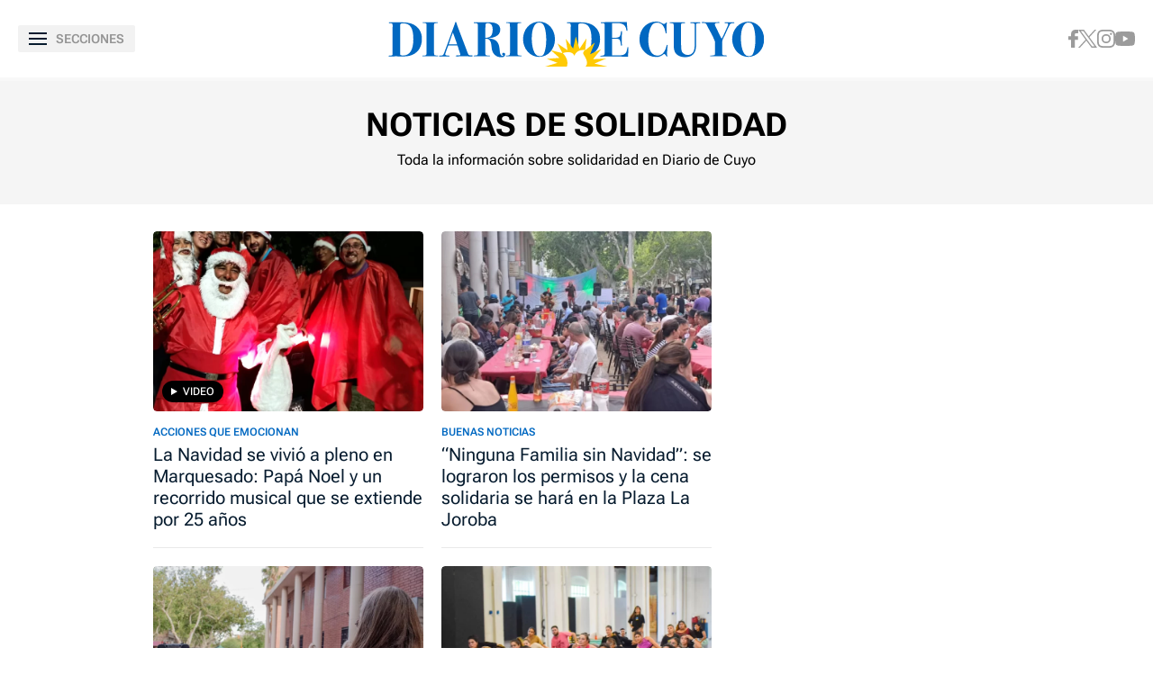

--- FILE ---
content_type: text/html; charset=UTF-8
request_url: https://www.diariodecuyo.com.ar/tags/?tag=SOLIDARIDAD
body_size: 316415
content:
<!DOCTYPE html>
<html ⚡ lang="es">
    <head>

        <meta charset="UTF-8">
        <meta name="viewport" content="width=device-width" />
        <title>Diario de Cuyo | Noticias de solidaridad</title>

        <!-- Preconnects -->
        <link rel="preconnect" href="https://fonts.googleapis.com">
        <link rel="preconnect" href="https://fonts.gstatic.com" crossorigin>
        <link rel="preconnect" href="https://cdn.ampproject.org" />
        <!-- Preconnects end -->

        <!-- AMP styles boilerplate -->
        <style amp-boilerplate>body{-webkit-animation:-amp-start 8s steps(1,end) 0s 1 normal both;-moz-animation:-amp-start 8s steps(1,end) 0s 1 normal both;-ms-animation:-amp-start 8s steps(1,end) 0s 1 normal both;animation:-amp-start 8s steps(1,end) 0s 1 normal both}@-webkit-keyframes -amp-start{from{visibility:hidden}to{visibility:visible}}@-moz-keyframes -amp-start{from{visibility:hidden}to{visibility:visible}}@-ms-keyframes -amp-start{from{visibility:hidden}to{visibility:visible}}@-o-keyframes -amp-start{from{visibility:hidden}to{visibility:visible}}@keyframes -amp-start{from{visibility:hidden}to{visibility:visible}}</style><noscript><style amp-boilerplate>body{-webkit-animation:none;-moz-animation:none;-ms-animation:none;animation:none}</style></noscript>
        <!-- AMP styles boilerplate end -->

        <!-- Estilos AMP -->
        <style amp-custom>

            /* Globales */
            /* Fonts */
@font-face {
  font-family: 'Roboto Flex';
  font-style: normal;
  font-weight: 400 900;
  font-stretch: 100%;
  font-display: swap;
  src: url(https://fonts.gstatic.com/s/robotoflex/v9/[base64].woff2) format('woff2');
  unicode-range: U+0000-00FF, U+0131, U+0152-0153, U+02BB-02BC, U+02C6, U+02DA, U+02DC, U+0304, U+0308, U+0329, U+2000-206F, U+2074, U+20AC, U+2122, U+2191, U+2193, U+2212, U+2215, U+FEFF, U+FFFD;
}
/* Generales */
body{font-family: 'Roboto Flex', Arial, sans-serif;}
*{-moz-box-sizing:border-box;-webkit-box-sizing:border-box;box-sizing:border-box;-webkit-transition:all .3s;-o-transition:all .3s;transition:all .3s;padding:0;margin:0}
.center-me-x-y{position:absolute;top:50%;left:50%;-o-transform:translate(-50%,-50%);-moz-transform:translate(-50%,-50%);-webkit-transform:translate(-50%,-50%);-ms-transform:translate(-50%,-50%);transform:translate(-50%,-50%)}
.center-me-x{position:absolute;left:50%;-o-transform:translate(-50%,0);-moz-transform:translate(-50%,0);-webkit-transform:translate(-50%,0);-ms-transform:translate(-50%,0);transform:translate(-50%,0)}
.center-me-y{position:absolute;top:50%;left:0;-o-transform:translate(0,-50%);-moz-transform:translate(0,-50%);-webkit-transform:translate(0,-50%);-ms-transform:translate(0,-50%);transform:translate(0,-50%)}
.flex-container{display:-webkit-box;display:-ms-flexbox;display:flex}
.flex-column{-webkit-box-orient:vertical;-webkit-box-direction:normal;-ms-flex-direction:column;flex-direction:column}
.align-start{-webkit-box-align:start;-ms-flex-align:start;align-items:flex-start}
.align-center{-webkit-box-align:center;-ms-flex-align:center;align-items:center}
.align-end{-webkit-box-align:end;-ms-flex-align:end;align-items:flex-end}
.justify-start{-webkit-box-pack:start;-ms-flex-pack:start;justify-content:flex-start}
.justify-center{-webkit-box-pack:center;-ms-flex-pack:center;justify-content:center}
.justify-between{-webkit-box-pack:justify;-ms-flex-pack:justify;justify-content:space-between}
.justify-end{-webkit-box-pack:end;-ms-flex-pack:end;justify-content:flex-end}
.justify-around{-ms-flex-pack:distribute;justify-content:space-around}
.flex-wrap{-ms-flex-wrap:wrap;flex-wrap:wrap}
.block{display: block}
.font-400{font-weight:400}
.font-500{font-weight:500}
.font-600{font-weight:600}
.font-700{font-weight:700}
.font-800{font-weight:700}
.font-900{font-weight:900}
.text-align-center{text-align:center;}
.uppercase{text-transform:uppercase}
.brand-color{color:#005959}
.brand-bg{background-color:#005959}
a{text-decoration:none;color:inherit;}
ul,ol{list-style:none}
input,button{background:none;border:0;outline:0;}
.media-icon{display: -webkit-box;display: -ms-flexbox;display: flex;-webkit-box-align: center;-ms-flex-align: center;align-items: center;-webkit-box-pack: center;-ms-flex-pack: center;justify-content: center;}
.media-icon svg path, .media-icon svg rect, .media-icon svg circle{fill:#ffffff}
.hide{display:none}
img,amp-img{max-width:100%;height:auto;text-indent:-999999999999px}
.cover-link{position:absolute;top:0;left:0;right:0;bottom:0;z-index:1}
/* Animacion heartbeat */
@-webkit-keyframes heartbeat_scale {
    0%{-webkit-transform:scale(1)}
    50%{-webkit-transform:scale(.75)}
    100%{-webkit-transform:scale(1)}
}
@-moz-keyframes heartbeat_scale {
    0%{-moz-transform:scale(1)}
    50%{-moz-transform:scale(.75)}
    100%{-moz-transform:scale(1)}
}
@keyframes heartbeat_scale {
    0%{transform:scale(1)}
    50%{transform:scale(.75)}
    100%{transform:scale(1)}
}
/* Variables */
:root{

    --brand-color:#0168C1;

    --brand-hover-color:#017CE6;

    --link-color:#2575FC;

    --light-blue:#11B7D9;

    --darkest-blue:#00063F;

    --dark-blue: #071C2F;

    --ddc-red:#C80000;

    --darker-red:#D30000;

    --light-grey:#F8F8F8;

    --light-grey-2:#F2F2F2;

    --grey-1:#D4D4D4;

    --grey-2:#949494;

    --grey-3:#27282C;

    --border-grey:#E9E9E9;

    --darkest-grey: #1A1A1A;

    --ddc-espectaculos: #E40556;

    --ddc-deportes:#0F825A;

    --ddc-yellow: #FFCA05;

    --ddc-suplemento-verde: #B2C769;

    --ddc-black: #0C0C0C;

    --extra-light-blue: #E5EFF9;

    --ddc-purprle: #8F1E4F;

}
/* Contenedor entrys */
.has-mobile-gutter{padding: 0 20px}
/* Elementos mobile-desktop */
@media (max-width: 1023px){
.hide-mobile{display:none}
}
@media (min-width: 1024px){
.hide-desktop{display: none}
}
            /* Header */
            /* Header */
#siteHeader {
    height: 56px;
    padding: 0 20px 0 15px;
    background: #fff;
    top: 0;
    left: 0;
    right: 0;
    z-index: 100;
    box-shadow: 0 3px 3px rgba(0, 0, 0, 5%);
    position: sticky;
    top: 0;
    left: 0;
    right: 0;
    transform-origin: top;
}
#siteHeader .extra-holder {
    height: 100%;
}
#siteHeader .headerLogo {
    width: auto;
    height: 28px;
    position: relative;
    top: 3px;
}
.headerMenuToggle{
    height: 32px;
    background: rgba(0,0,0,5%);
    border: none;
    outline: none;
    padding: 0 7px;
    cursor: pointer;
    border-radius: 2px;
}
.headerMenuToggle__extra-holder{
    width: 18px;
    height: 14px;
}
.headerMenuToggle__extra-holder span{
    display: block;
    width: 18px;
    height: 2px;
    flex-shrink: 0;
    background: var(--dark-blue);
}
.headerMenuToggle p{
    font-size: 14px;
    font-family: 'Roboto Flex', Arial, sans-serif;
    line-height: 1;
    color: var(--grey-2);
}
            /* Banners */
            /* Banners */
.banner-box{display:flex;justify-content:center;margin:0 auto 20px}
.banner-box amp-ad{display: block;margin: 0 auto}
.banners-row,.banner-box.first-banner-box{background: url(https://www.diariodecuyo.com.ar/resources/img/trama-bnr.png)repeat;}
.banners-row{
	display: flex;
	flex-wrap: wrap;
	align-items: center;
	justify-content: center;
	gap: 30px;
	margin: 0 auto 30px;
}
.banners-row .banner-box{
	max-width: 300px;
	margin: 0;
}
            /* Iconos multimedia */
            /* Iconos multimedia */
.multi-icon{height:24px;display:flex;justify-content:center;align-items:center;background:#000;border-radius:12px;position:absolute;left:10px;bottom:10px;z-index:1;padding: 0 10px}
.video-icon{width:auto;height:8px;display:block;margin-right:6px}
.gallery-icon{width:12px;height:auto;display:block;margin-right: 6px;}
.audio-icon{width:auto;height:12px;display:block;margin-right: 6px;}
.multi-icon span{font-size:12px;font-weight:500;line-height:1;color:#fff}
            /* Info de seccion */
            /* Info de seccion */
.section-info{
    background: #F5F5F5;
    padding: 20px;
    margin-bottom: 20px;
}
.section-info h1{
    font-size: 24px;
    font-weight: 700;
    line-height: 30px;
    text-align: center;
    color: #000;
    margin-bottom: 10px;
}
.section-info h2{
    font-size: 16px;
    line-height: 24px;
    text-align: center;
    color: #000;
}
            /* Entry general */
            /* Entry general */
.entry-box{
    position: relative;
    margin-bottom: 20px;
}
.entry-box:after{
    content: '';
    display: block;
    position: absolute;
    height: 1px;
    left: 0;
    right: 0;
    bottom: 0;
    background: var(--border-grey);
}
.entry-box figure {
    aspect-ratio: 3 / 2;
    position: relative;
    overflow: hidden;
    border-radius: 4px;
}
.entry-box figure.sin-foto {
    background: url(https://www.diariodecuyo.com.ar/resources/img/no-foto.svg) no-repeat;
    background-position: 50% 50%;
    background-color: var(--light-grey);
}
.entry-box figure amp-img,
.entry-box figure img {
    height: 100%;
    -o-object-fit: cover;
    object-fit: cover;
    -o-object-position: top center;
    object-position: top center;
    border-radius: 4px;
}
.opinion-autor-entry-box.entry-box figure amp-img,
.opinion-autor-entry-box.entry-box.entry-box figure img{
    width: 169px;
    border-radius: 0;
    margin: 0 auto;
}
.entry-box .entry-data {
    padding: 12px 0 20px;
    position: relative;
}
.entry-box h3,
.entry-box .entry-title {
    display: -webkit-box;
    -webkit-line-clamp: 5;
    -webkit-box-orient: vertical;
    font-size: 20px;
    font-weight: 400;
    line-height: 24px;
    white-space: normal;
    color: var(--dark-blue);
    overflow: hidden;
}
.entry-box .volanta {
    max-width: 100%;
    display: inline-block;
    font-size: 12px;
    font-weight: 600;
    line-height: 1.17;
    text-transform: uppercase;
    color: var(--brand-color);
    position: relative;
    overflow: hidden;
    text-overflow: ellipsis;
    white-space: nowrap;
    margin-bottom: 2px;
}
/* Autores */
.autor{font-size:12px;color: var(--grey-2);margin-top:12px}
amp-timeago{font-size:12px;color: var(--grey-2)}
amp-timeago time{font-size:12px;color: var(--grey-2)}
amp-timeago::first-letter{text-transform:uppercase}
amp-timeago time::first-letter{text-transform:uppercase}
amp-timeago:nth-child(2){padding-left:5px}
/*
@media (max-width: 1023px){
    .first-entrys-holder .entry-box:first-child .entry-data{
        background: var(--darkest-grey);
    }
    .first-entrys-holder .entry-box:first-child .entry-title{
        color: #fff;
    }
}*/
            /* Modulo siguenos en redes */
            /* Modulo siguenos en redes */
.page-home #siguenos{width:calc(100% - 40px)}
#siguenos{background:var(--light-grey);border-radius:4px;padding:37px 20px 31px;margin:0 auto 30px}
#siguenos p{font-size:20px;line-height:1;text-align:center;text-transform:uppercase;color:var(--brand-color);margin-bottom:29px}
.siguenos-redes{max-width:180px;gap:20px 30px;margin:0 auto}
.siguenos-redes a{width:40px;height:40px;flex-shrink:0;background:#fff;border-radius:50%;border:1px solid var(--border-grey);}
@media (max-width: 1023px){
	body:not(.page-home) #siguenos{
		display: none;
	}
}
@media (min-width: 1024px){
	body:not(.page-home) #siguenos{
		max-width: 300px;
		display: block;
		padding-left: 20px;
		padding-right: 20px;
		margin: 40px 0;
	}
	body:not(.page-home) #siguenos p{
		font-size: 18px;
		margin-bottom: 25px;
	}
	.siguenos-redes{max-width:unset;}
	body:not(.page-home) #siguenos .siguenos-redes{
		max-width: 180px;
		gap: 20px 30px;
		margin: 0 auto;
	}
}
            /* Ranking */
            /* Ranking */
/*#ranking {
    margin: 0 -20px 20px;
}*/
#ranking{
    margin-top: 30px;
}
#ranking header{
    border-top: 4px solid var(--light-grey);
    padding: 30px 0;
}
#ranking p {
    font-size: 24px;
    font-weight: 700;
    line-height: 1;
    color: var(--dark-blue);
}
#ranking .entry-box{
    padding-bottom: 15px;
}
#ranking .entry-box:not(:last-child){
    margin-bottom: 25px;
}
#ranking .entry-box:after{
    background: var(--border-grey);
}
#ranking .entry-box figure{
    height: auto;
    min-height: 80px;
    flex-basis: 80px;
    flex-shrink: 0;
    border-radius: 4px;
    position: relative;
    overflow: visible;
    padding-bottom: 0;
    margin-right: 10px;
}
#ranking .entry-box figure amp-img,
#ranking .entry-box figure img{
    border-radius: 4px;
}
#ranking .entry-box figure.sin-foto{
    height: 80px;
    background-size: 80%;
}
.entry-box .ranking-number{
    font-size: 60px;
    font-weight: 700;
    line-height: 30px;
    text-align: center;
    color: #fff;
    position: absolute;
    left: 12px;
    bottom: -14px;
}
#ranking .entry-box figure:before{
    content: '1';
    display: block;
    font-size: 60px;
    font-weight: 700;
    line-height: 1;
    color: #fff;
    text-shadow: 0 2px 5px rgba(0,0,0,5%);
    position: absolute;
    left: 12px;
    bottom: -10px;
    z-index: 1;
}
#ranking .entry-box:nth-child(2) figure:before{
    content: '2';
}
#ranking .entry-box:nth-child(3) figure:before{
    content: '3';
}
#ranking .entry-box:nth-child(4) figure:before{
    content: '4';
}
#ranking .entry-box:nth-child(5) figure:before{
    content: '5';
}
#ranking .entry-box .entry-data {
    flex-basis: calc(100% - 120px);
    width: calc(100% - 120px);
    height: auto;
    padding: 0;
}
#ranking .entry-box .volanta{
    max-width: 100%;
    font-size: 12px;
    line-height: 1;
    position: relative;
    overflow: hidden;
    text-overflow: ellipsis;
    white-space: nowrap;
}
#ranking .entry-box h3{
    font-size: 15px;
    font-weight: 400;
    line-height: 18px;
    text-transform: unset;
    color: #000;
}
#ranking .entry-box .autor {
    display: none;
}
@media (min-width: 1024px) {
    /* Ranking */
    .page-home #ranking {
        margin: 0 0 30px;
    }
    aside.main-desktop-right-column #ranking{
        margin: 40px 0 33px;
    }
    #ranking .entry-box:hover h3{
        color: var(--brand-color);
    }
}
            /* Entrys async */
            /* Async entrys */
amp-list div[role="listitem"],.tags-search-entrys-list-holder{padding:0 20px}
amp-list-load-more button{opacity:0}
amp-list div[role="listitem"] .body-banner-holder{width:100%}
            /* Footer */
            /* Footer */
#siteFooter .top-part{border-top:4px solid var(--light-grey);padding:34px 16px 48px}
#siteFooter .footer-logo{margin-bottom:45px}
#siteFooter .footer-logo svg{width:234px;height:auto;margin:0 auto}
.footer-redes{max-width: 180px;gap:20px 30px;margin:0 auto 56px}
.footer-redes a{width:40px;height:40px;flex-shrink:0;border-radius:50%;border: 1px solid var(--border-grey);}
.footer-redes .fb-icon{width:auto;height:19px}
.footer-redes .x-icon{width:18px;height:auto}
.footer-redes .ig-icon{width:auto;height:18px}
.footer-redes .yt-icon{width:22px;height:auto}
.footer-redes .g-news-icon{width:auto;height:19px}
.footer-redes .wsp-icon{width:20px;height:auto}
.footer-links a{font-size:16px;line-height:1;color:var(--brand-color);margin-bottom:34px}
.footer-links a:last-child{margin-bottom:0}
#siteFooter .bottom-part{background:var(--dark-blue);padding:26px 20px 50px}
.copy-links{margin:0 auto 54px}
.copy-links p{font-size:14px;line-height:20px;text-align:center;color:#fff}
.our-logos a:first-child{margin-right:35px}
.our-logos .frontaly-svg{width:auto;height:37px;display:block}
.our-logos .cms-para-svg{width:125px;display:block}
            /************************/
            /* Responsive a desktop */
            /************************/

            /* Header desktop */
            @media (min-width: 1024px){
    /* Header desktop */
    #siteHeader {
        height: 90px;
        padding: 0;
        box-shadow: unset;
        border-bottom: 4px solid var(--light-grey);
    }
    #siteHeader .extra-holder {
        max-width: 1330px;
        padding: 0 20px;
        margin: 0 auto;
    }
    #siteHeader .headerLogo {
        width: auto;
        height: 50px;
        top: 6px;
    }
    .desktop-header-redes {
        gap: 0 30px;
    }
    .desktop-header-redes a:hover svg path,
    .desktop-header-redes a:hover svg circle {
        fill: var(--link-color);
    }
    .headerMenuToggle{
        height: 30px;
        padding: 0 12px;
    }
    .headerMenuToggle__extra-holder{
        width: 20px;
        margin-right: 10px;
    }
    .headerMenuToggle__extra-holder span{
        width: 20px;
    }
    .desktop-nav {
        height: 50px;
        padding: 0 45px;
        border-bottom: 1px solid var(--border-grey);
    }
    .desktop-nav .desktop-nav-extra-holder {
        height: 100%;
        justify-content: center;
        gap: 0 45px;
        margin: 0 auto;
    }
    .desktop-nav a {
        font-size: 18px;
        font-weight: 700;
        line-height: 50px;
        text-transform: uppercase;
        color: #000;
        position: relative;
    }
    .desktop-nav a:before {
        content: "";
        display: block;
        height: 4px;
        background: var(--main-mid-blue);
        position: absolute;
        left: 50%;
        right: 50%;
        bottom: 10px;
        opacity: 0;
        transition: all 0.5s;
    }
    .desktop-nav a:hover:before {
        left: 0;
        right: 0;
        opacity: 1;
        transition: all 0.5s;
    }
    .desktop-nav a.active:before {
        left: 0;
        right: 0;
        opacity: 1;
    }
    .desktop-site-header-kicker {
        position: absolute;
        top: 170px;
        left: 0;
        right: 0;
    }
}
            /* Banners desktop */
            @media (min-width: 1024px){
/* Primer banner */
.banner-box.first-banner-box{width:calc(100% - 40px);max-width:1290px;margin:0 auto 30px;}
/* Banners largos desktop */
.banners-row{width:calc(100% - 40px);max-width:1290px;margin:0 auto 60px;}
.body-banner-holder{width:calc(100% - 40px);max-width:1290px;padding:0 20px;margin:0 auto 60px;background: url(https://www.diariodecuyo.com.ar/resources/img/trama-bnr.png)repeat;}
.page-seccion .body-banner-holder,.page-autor .body-banner-holder,.page-tags .body-banner-holder,.page-busqueda .body-banner-holder{width:100%;max-width:100%;padding:0;}
.body-banner-holder .banner-box{max-width:1260px;min-height:90px;padding:0;margin:0 auto}
/* Banner en rio de notas */
.section-rio .banner-box{max-width:300px;display:flex;align-items:center;padding:0;margin:0 0 25px}
.section-rio .banner-box:last-child{width:calc(100% - 320px);max-width:calc(100% - 320px);height:auto;display:flex;align-items:center;justify-content:center;margin:0 0 25px}
}            
            /* Section info desktop */
            @media (min-width: 1024px){
/* Section info desktop */
.section-info{
	padding: 30px 20px 37px;
	margin-bottom: 30px;
}
.section-info h1{
	font-size: 36px;
	line-height: 38px;
	margin-bottom: 8px;
}
}
            /* Columnas en secciones desktop */
            @media (min-width: 1024px){
    /* Columnas en secciones desktop */
    .main-desktop-flex-container{
        display: flex;
        justify-content: center;
        padding: 0 20px;
    }
    .main-desktop-left-column{
        width: 620px;
    }
    .main-desktop-right-column{
        flex-basis: 300px;
        flex-shrink: 0;
        padding: 0;
        margin-left: 20px;
    }
}
@media (min-width: 1300px){
	.main-desktop-left-column{
		width: 960px;
	}
}
            /* Grillas en secciones desktop */
            @media (min-width: 1024px){
  /* Grillas para desktop en secciones */
  .entrys-holder.desktop-grid-container{
    display: -ms-grid;
    display: grid;
    -ms-grid-columns: (300px)[2];
    grid-template-columns: repeat(2, 300px);
    -webkit-box-pack: center;
    -ms-flex-pack: center;
    justify-content: center;
    grid-gap: 20px;
    padding: 0;
    margin: 0 auto 50px;
  }
  .entrys-holder.desktop-grid-container .entry-box{
    margin:0
  }
}
@media (min-width: 1300px){
  .entrys-holder.desktop-grid-container{
    -ms-grid-columns: (300px)[3];
    grid-template-columns: repeat(3, 300px);
  }
}
            /* Entrys desktop */
            @media (min-width: 1024px){
/* Entrys desktop */
.entry-box{max-width:300px;-ms-flex-preferred-size:300px;flex-basis:300px;-ms-flex-negative:0;flex-shrink:0}
.entry-box .entry-data{padding-top:16px}
.entry-box h3{font-size:21px;line-height:26px}
.entry-box:hover h3,.entry-box:hover .entry-title{color:var(--brand-color)}
}
            /* Modulo siguenos en redes */
            @media (min-width: 1024px){
/* Modulo siguenos */
	#siguenos{max-width:970px;display:-webkit-box;display:-ms-flexbox;display:flex;-webkit-box-align:center;-ms-flex-align:center;align-items:center;-ms-flex-pack:distribute;justify-content:space-around;margin:0 auto 60px}
	#siguenos p{font-size:24px;margin:0}
	.siguenos-redes{gap:0 24px;margin:0}
	.siguenos-redes a:hover{background:var(--brand-color);border-color:var(--brand-color)}
	.siguenos-redes a:hover path:not(.fill-brand-color),.siguenos-redes a:hover rect:not(.no-fill-on-hover),.siguenos-redes a:hover circle{fill:#fff;}
	.siguenos-redes a:hover path.fill-brand-color{fill: var(--brand-color);}
	.siguenos-redes a:hover rect.no-fill-on-hover{fill:none;}
}
            /* Entrys async desktop */
            @media (min-width: 1024px) {
    /* Entrys async desktop */
    amp-list div[role="listitem"],
    .tags-search-entrys-list-holder{
        display: -ms-grid;
        display: grid;
        -ms-grid-columns: (minmax(0, 300px))[4];
        grid-template-columns: repeat(4, minmax(0, 300px));
        grid-gap: 20px;
        -webkit-box-pack: center;
        -ms-flex-pack: center;
        justify-content: center;
    }
    amp-list div[role="listitem"] .entry-box,
    .tags-search-entrys-list-holder .entry-box{
        margin: 0;
    }
    amp-list div[role="listitem"] .body-banner-holder,
    .tags-search-entrys-list-holder .body-banner-holder{
        -ms-grid-column: 1;
        -ms-grid-column-span: 4;
        grid-column: 1 / 5;
        margin: 30px auto;
    }
    amp-list div[role="listitem"] .body-banner-holder:last-child{
        margin-bottom: 50px;
    }
}
            /* Footer desktop */
            @media (min-width: 1024px){
/* Footer desktop */
#siteFooter .top-part{padding:40px 20px 35px}
#siteFooter .footer-logo{display:flex;justify-content:center;margin-bottom:35px}
#siteFooter .footer-logo svg{height:35px}
#siteFooter .footer-redes{max-width:unset;margin-bottom:40px;}
.footer-redes a:hover{background:var(--brand-color);border-color:var(--brand-color)}
.footer-redes a:hover path:not(.fill-brand-color),.siguenos-redes a:hover rect:not(.no-fill-on-hover),.siguenos-redes a:hover circle{fill:#fff;}
.footer-redes a:hover path.fill-brand-color{fill: var(--brand-color);}
.footer-redes a:hover rect.no-fill-on-hover{fill:none;}
#siteFooter .footer-links{flex-direction:row;justify-content:center;gap:0 20px;margin:0 auto}
#siteFooter .footer-links a{font-size:14px;margin:0}
#siteFooter .footer-links a:hover,.footer-links a:hover{text-decoration-line:underline}
#siteFooter .bottom-part{display:flex;align-items:center;justify-content:space-between;padding:34px 20px}
#siteFooter .bottom-part .first-data{display:flex;align-items:flex-start}
#siteFooter .copy-links{margin:0}
#siteFooter .copy-links > div{display:flex;align-items:center}
#siteFooter .copy-links p{font-size:12px;line-height:18px;text-align:left;margin-right:4px}
#siteFooter .copy-links p a:hover{text-decoration:underline}
}
            /* Menu/sidebar */
            /* Menu/sidebar */
#menuSidebar {
    width: 100%;
    max-width: 360px;
    background: #fff;
}
.menu-site-header{
    height: 70px;
    padding: 0 20px;
}
.menu-site-header .headerMenuToggle{
    width: 26px;
    height: 26px;
    display: flex;
    flex-direction: column;
    justify-content: space-between;
    position: relative;
    background: none;
    padding: 0;
}
.menu-site-header .headerMenuToggle span{
    width: 100%;
    height: 3px;
    background: var(--brand-color);
    position: absolute;
    top: 11px;
}
.menu-site-header .headerMenuToggle span:first-child{
    position: absolute;
    transform: rotate(135deg);
}
.menu-site-header .headerMenuToggle span:last-child{
    position: relative;
    transform: rotate(-135deg);
}
.main-sections-holder{
    padding: 0 20px 40px;
    border-bottom: 4px solid var(--light-grey);
    margin-bottom: 60px;
}
.main-sections-holder > li:first-child{
    margin-bottom: 28px;
}
.main-sections-holder > li:first-child a{
    color: var(--brand-color);
}
.main-sections-holder h4{
    font-size: 12px;
    font-weight: 400;
    line-height: 1;
    color: var(--grey-3);
    margin-bottom: 11px;
}
.main-sections-holder a{
    font-size: 16px;
    font-weight: 700;
    line-height: 36px;
    color: var(--ddc-black);
}
.main-sections-holder li svg{
    width: 25px;
    height: 25px;
    margin-right: 12px;
}
.menu-search{
    padding: 0 20px;
    margin-bottom: 35px;
}
.menu-search form{
    width: 100%;
    height: 44px;
    background: #F5F5F5;
    border-radius: 4px;
    border: 2px solid var(--border-grey);
}
.menu-search form input{
    width: calc(100% - 68px);
    font-size: 14px;
    font-family: 'Roboto Flex', Arial, sans-serif;
    line-height: 40px;
    color: #000000;
    padding: 0 10px 0 20px;
}
.menu-search form input::-webkit-input-placeholder{
    font-size: 14px;
    font-family: 'Roboto Flex', Arial, sans-serif;
    line-height: 40px;
    color: #000000;
}
.menu-search form input::-moz-placeholder{
    font-size: 14px;
    font-family: 'Roboto Flex', Arial, sans-serif;
    line-height: 40px;
    color: #000000;
}
.menu-search form input:-ms-input-placeholder{
    font-size: 14px;
    font-family: 'Roboto Flex', Arial, sans-serif;
    line-height: 40px;
    color: #000000;
}
.menu-search form input:-moz-placeholder{
    font-size: 14px;
    font-family: 'Roboto Flex', Arial, sans-serif;
    line-height: 40px;
    color: #000000;
}
.menu-search form button{
    width: 68px;
    height: 40px;
}
#menuSidebar .headerLogo{
    width: auto;
    height: 35px;
    margin: 0 auto 33px;
}
#menuSidebar .footer-links{
    margin-bottom: 38px;
}
#menuSidebar .footer-links a{
    color: var(--brand-color);
}
#menuSidebar .bottom-part{
    background:var(--dark-blue);
    padding: 45px 20px 150px
}
            /* Menu/sidebar desktop */
            @media (min-width: 1024px){
/* Menu/sidebar desktop */
.main-sections-holder a:hover{text-decoration:underline}
#menuSidebar .bottom-part{padding-bottom:40px}
}

        </style>
        <!-- Estilos AMP end -->

        <!-- Scripts AMP -->
        <script async src="https://cdn.ampproject.org/v0.js"></script>
        <script async custom-element="amp-sidebar" src="https://cdn.ampproject.org/v0/amp-sidebar-0.1.js"></script>
        <script async custom-element="amp-form" src="https://cdn.ampproject.org/v0/amp-form-0.1.js"></script>
        <script async custom-element="amp-iframe" src="https://cdn.ampproject.org/v0/amp-iframe-0.1.js"></script>
        <script async custom-element="amp-ad" src="https://cdn.ampproject.org/v0/amp-ad-0.1.js"></script>
        <script async custom-element="amp-sticky-ad" src="https://cdn.ampproject.org/v0/amp-sticky-ad-1.0.js"></script>
        <script async custom-element="amp-bind" src="https://cdn.ampproject.org/v0/amp-bind-0.1.js"></script>
        <script async custom-template="amp-mustache" src="https://cdn.ampproject.org/v0/amp-mustache-0.2.js"></script>
        <script async custom-element="amp-list" src="https://cdn.ampproject.org/v0/amp-list-0.1.js"></script>
        <script async custom-element="amp-analytics" src="https://cdn.ampproject.org/v0/amp-analytics-0.1.js"></script>
        <!-- Scripts AMP end -->

        <!-- Preloads de imagenes para el above the fold -->
        <link rel="preload" as="image" href="https://www.diariodecuyo.com.ar/media/uploads/2025/12/WhatsApp-Image-2025-12-24-at-10.39.31-728x485.webp" media="(min-width: 1024px)">
        <link rel="preload" as="image" href="https://www.diariodecuyo.com.ar/media/uploads/2025/12/WhatsApp-Image-2025-12-24-at-10.39.31-728x485.webp" media="(max-width: 1023px)">
        <!-- Preloads de imagenes para el above the fold end -->

        <meta name="language" content="es">

        <meta name="description" content="Toda la información sobre solidaridad en Diario de Cuyo" />
        <meta name="keywords" content="diario de cuyo, san juan, provincia de san juan, argentina, tiempo, clima, pronostico, información, edición impresa, policiales, sismo, temblor, terremoto, fúnebres, sociales, deportes, política, economía, espectáculos, videos, san martin, sportivo desamparados, caucete, Rivadavia, chimbas, santa lucia, pocito, albardón, angaco, Rawson, iglesia, calingasta, barreal, ullum, zonda, angaco, rodeo, valle fértil, hockey, rugby, futbol, news, newspaper, agua negra, chile, information, horóscopo, opinión, hoy, anses, ipv, mi anses, diarios, periodico actual noticias, diario de noticias, ultimas noticias en argentina, noticias del día, diarios de hoy" />
        <link rel="canonical" href="https://www.diariodecuyo.com.ar/tags/?tag=SOLIDARIDAD" />
        <link rel="alternate" hreflang="es" href="https://www.diariodecuyo.com.ar/tags/?tag=SOLIDARIDAD" />
        <link rel="shortcut icon" href="https://www.diariodecuyo.com.ar/resources/logos/favicon.ico" />

        <link rel="manifest" href="https://www.diariodecuyo.com.ar/manifest.json">

        <!-- Facebook -->
        <meta property="fb:pages" content="100064785428112" />
        <meta property="fb:app_id" content="128555857253291" />
        <!-- Facebook end -->

        <!-- OpenGraph -->
        <meta property="og:title" content="solidaridad" />
        <meta property="og:description" content="Toda la información sobre solidaridad en Diario de Cuyo" />
        <meta property="og:type" content="website" />
        <meta property="og:url" content="https://www.diariodecuyo.com.ar/tags/?tag=SOLIDARIDAD" />
        <meta property="og:image" content="https://www.diariodecuyo.com.ar/resources/logos/og-image-1200x630.png" />
        <meta property="og:image:width" content="1200" />
        <meta property="og:image:height" content="630" />
        <meta property="og:site_name" content="Diario de Cuyo" />
        <!-- OpenGraph end -->

        <!-- Twitter -->
        <meta name="twitter:card" content="summary_large_image" />
        <meta name="twitter:title" content="solidaridad" />
        <meta name="twitter:image" content="Diario de Cuyoresources/logos/twitter-card-1200x600.jpg" />
        <meta name="twitter:site" content="https://twitter.com/diariodecuyoweb" />
        <meta name="twitter:creator" content="Frontaly" />
        <meta name="twitter:domain" content="diariodecuyoweb" />
        <meta name="twitter:description" content="Toda la información sobre solidaridad en Diario de Cuyo" />
        <!-- Twitter end -->

        <meta name="application-name" content="Diario de Cuyo" />

        <meta name="msapplication-tap-highlight" content="no">
        <meta name="msapplication-TileImage" content="https://www.diariodecuyo.com.ar/resources/logos/512x512.png">
        <meta name="msapplication-TileColor" content="#0168C1">
        <meta name="theme-color" content="#0168C1" />

        <meta name="apple-mobile-web-app-capable" content="yes">
        <meta name="apple-mobile-web-app-status-bar-style" content="#0168C1" />
        <meta name="apple-mobile-web-app-title" content="Diario de Cuyo">

        <link rel="apple-touch-icon" href="https://www.diariodecuyo.com.ar/resources/logos/512x512.png">
        <link rel="apple-touch-icon-precomposed" href="https://www.diariodecuyo.com.ar/resources/logos/60x60.png" sizes="60x60" />
        <link rel="apple-touch-icon-precomposed" href="https://www.diariodecuyo.com.ar/resources/logos/76x76.png" sizes="76x76" />
        <link rel="apple-touch-icon-precomposed" href="https://www.diariodecuyo.com.ar/resources/logos/120x120.png" sizes="120x120" />
        <link rel="apple-touch-icon-precomposed" href="https://www.diariodecuyo.com.ar/resources/logos/152x152.png" sizes="152x152" />
        <link rel="apple-touch-icon-precomposed" href="https://www.diariodecuyo.com.ar/resources/logos/512x512.png" sizes="512x512" />

        <!-- Datos estructurados -->
        <script type="application/ld+json">
            {
                "@context": "https://schema.org",
                "@type": "WebSite",
                "@id": "https://www.diariodecuyo.com.ar/",
                "name":"Diario de Cuyo",
                "alternateName":"Diario de Cuyo",
                "url": "https://www.diariodecuyo.com.ar/",
                "inLanguage":"es_ES.utf8:",
                "keywords":"diario de cuyo, san juan, provincia de san juan, argentina, tiempo, clima, pronostico, información, edición impresa, policiales, sismo, temblor, terremoto, fúnebres, sociales, deportes, política, economía, espectáculos, videos, san martin, sportivo desamparados, caucete, Rivadavia, chimbas, santa lucia, pocito, albardón, angaco, Rawson, iglesia, calingasta, barreal, ullum, zonda, angaco, rodeo, valle fértil, hockey, rugby, futbol, news, newspaper, agua negra, chile, information, horóscopo, opinión, hoy, anses, ipv, mi anses, diarios, periodico actual noticias, diario de noticias, ultimas noticias en argentina, noticias del día, diarios de hoy",
                "description" :"Toda la información sobre solidaridad en Diario de Cuyo",
                "potentialAction": {
                    "@type": "SearchAction",
                    "target": "https://www.diariodecuyo.com.ar/buscar/?key={search_term_string}",
                    "query-input": "required name=search_term_string" },
                "publisher": {
                    "@type": "Organization",
                    "url": "https://www.diariodecuyo.com.ar/",
                    "name":"Diario de Cuyo",
                    "alternateName":"Diario de Cuyo",
                    "telephone":["(+54) 02644290021"],
                    "email":"",
                    "image":"https://www.diariodecuyo.com.ar/resources/logos/logo-amp.png",
                    "logo": {
                        "@type":"ImageObject",
                        "url":"https://www.diariodecuyo.com.ar/resources/logos/logo-amp.png",
                        "width": "503",
                        "height": "60"
                    },
                    "contactPoint": [{
                        "@type": "ContactPoint",
                        "telephone": "(+54) 02644290021",
                        "contactType": "customer service",
                        "areaServed": "AR",
                        "availableLanguage": ["Spanish"]
                    }],
                    "address":{
                        "@type":"PostalAddress",
                        "streetAddress":"Mendoza 380 Sur",
                        "postalCode":"5400",
                        "addressLocality":"San Juan, San Juan, Argentina"
                    },
                    "sameAs": [
                        "https://www.facebook.com/diariodecuyoweb",
                        "https://twitter.com/diariodecuyoweb",
                        "https://www.instagram.com/diariodecuyoweb/",
                        "https://www.youtube.com/channel/UC78PkoOA9bXfQMBXpDMeZnQ",
                        "https://news.google.com/publications/CAAqBwgKML_Z_wowyuT5Ag"
                    ]
                }
            }
        </script>
        <script type="application/ld+json">
            {
                "@context":"https://schema.org",
                "@type":"Organization",
                "name":"Diario de Cuyo",
                "url":"https://www.diariodecuyo.com.ar/",
                "logo":"https://www.diariodecuyo.com.ar/resources/logos/og-image-1200x630.png",
                "sameAs":[
                    "https://www.facebook.com/diariodecuyoweb",
                    "https://twitter.com/diariodecuyoweb",
                    "https://www.instagram.com/diariodecuyoweb/",
                    "https://www.youtube.com/channel/UC78PkoOA9bXfQMBXpDMeZnQ",
                    "https://news.google.com/publications/CAAqBwgKML_Z_wowyuT5Ag"
                ]
            }
        </script>

        <!-- Agregar schema_latest_news -->

        <!-- Datos estructurados end -->

    </head>
    <body class="page-tags">
        <!-- SVGs con la declaración de cada icono -->
        <svg class="hide" version="1.1" preserveAspectRatio="xMidYMid meet" shape-rendering="geometricPrecision">
    <defs>
        <g id="fb-svg">
            <path d="M30.4,0,28.327,0a3.644,3.644,0,0,0-3.837,3.938V5.753H22.4a.326.326,0,0,0-.326.326V8.71a.326.326,0,0,0,.326.326h2.086v6.637a.326.326,0,0,0,.326.326h2.722a.326.326,0,0,0,.326-.326V9.036H30.3a.326.326,0,0,0,.326-.326V6.08a.326.326,0,0,0-.326-.326h-2.44V4.214c0-.74.176-1.115,1.14-1.115h1.4a.326.326,0,0,0,.326-.326V.33A.326.326,0,0,0,30.4,0Z" transform="translate(-22.077)" fill="#fff"/>
        </g>
        <g id="tw-svg">
            <path d="M19.692,49.894a8.417,8.417,0,0,1-2.326.638A4.014,4.014,0,0,0,19.142,48.3a8.068,8.068,0,0,1-2.56.977A4.037,4.037,0,0,0,9.6,52.038a4.157,4.157,0,0,0,.094.921,11.427,11.427,0,0,1-8.321-4.223,4.038,4.038,0,0,0,1.241,5.4,3.987,3.987,0,0,1-1.824-.5v.044a4.056,4.056,0,0,0,3.234,3.967,4.029,4.029,0,0,1-1.058.133A3.57,3.57,0,0,1,2.2,57.71a4.076,4.076,0,0,0,3.772,2.812A8.112,8.112,0,0,1,.966,62.244,7.561,7.561,0,0,1,0,62.188,11.365,11.365,0,0,0,6.193,64a11.411,11.411,0,0,0,11.49-11.488c0-.178-.006-.351-.015-.522A8.054,8.054,0,0,0,19.692,49.894Z" transform="translate(0 -48)" fill="#fff"/>
        </g>
        <g id="wsp-svg">
            <path d="M16,7.794A7.868,7.868,0,0,1,4.349,14.618L0,16l1.418-4.182A7.712,7.712,0,0,1,.291,7.794,7.855,7.855,0,0,1,16,7.794ZM8.145,1.241a6.586,6.586,0,0,0-6.6,6.553A6.484,6.484,0,0,0,2.8,11.636l-.825,2.434,2.538-.807A6.61,6.61,0,0,0,14.749,7.794,6.586,6.586,0,0,0,8.145,1.241Zm3.966,8.348c-.049-.079-.177-.127-.369-.223s-1.14-.558-1.316-.621-.305-.1-.433.1-.5.621-.61.749-.225.144-.417.048a5.27,5.27,0,0,1-1.548-.948A5.76,5.76,0,0,1,6.348,7.366c-.112-.191-.012-.294.084-.39s.193-.223.289-.335a1.28,1.28,0,0,0,.192-.319A.348.348,0,0,0,6.9,5.989c-.048-.1-.433-1.036-.594-1.418s-.321-.319-.433-.319S5.63,4.236,5.5,4.236a.711.711,0,0,0-.514.239,2.136,2.136,0,0,0-.674,1.593A3.7,3.7,0,0,0,5.1,8.044a7.87,7.87,0,0,0,3.289,2.884c1.958.765,1.958.51,2.311.478A1.947,1.947,0,0,0,12,10.5,1.593,1.593,0,0,0,12.112,9.589Z" fill="#fff"/>
        </g>
        <g id="tlgrm-svg">
            <path d="M7.063,11.886l-.3,4.188a1.041,1.041,0,0,0,.832-.4l2-1.909,4.139,3.031c.759.423,1.294.2,1.5-.7L17.948,3.366h0c.241-1.122-.406-1.561-1.145-1.286L.835,8.193C-.254,8.616-.238,9.223.65,9.5l4.082,1.27,9.482-5.933c.446-.3.852-.132.518.164Z" transform="translate(0 -2)" fill="#fff"/>
        </g>
        <g id="msgr-svg">
            <path d="M263.506,514.785l-2.037-2.172-3.975,2.172,4.372-4.641,2.087,2.172,3.925-2.172Zm-.795-9.975c-4.418,0-8,3.316-8,7.407a7.2,7.2,0,0,0,2.981,5.769v2.824l2.724-1.495a8.616,8.616,0,0,0,2.3.31c4.418,0,8-3.316,8-7.408S267.129,504.81,262.711,504.81Z" transform="translate(-254.711 -504.81)" fill="#fff"/>
        </g>
        <g id="mail-svg">
            <path d="M20,4H4A2,2,0,0,0,2.01,6L2,18a2.006,2.006,0,0,0,2,2H20a2.006,2.006,0,0,0,2-2V6A2.006,2.006,0,0,0,20,4Zm-.4,4.25-7.07,4.42a1.011,1.011,0,0,1-1.06,0L4.4,8.25a.849.849,0,1,1,.9-1.44L12,11l6.7-4.19a.849.849,0,1,1,.9,1.44Z" transform="translate(-2 -4)" fill="#fff"/>
        </g>
        <g id="yt-svg">
            <path d="M10.138,14c-.063,0-6.348,0-7.934-.428A2.524,2.524,0,0,1,.417,11.809,26.094,26.094,0,0,1,0,7,26.2,26.2,0,0,1,.417,2.19,2.581,2.581,0,0,1,2.2.412C3.773,0,10.075,0,10.138,0S16.5,0,18.073.429A2.522,2.522,0,0,1,19.859,2.19a24.981,24.981,0,0,1,.418,4.826,26.146,26.146,0,0,1-.418,4.809,2.522,2.522,0,0,1-1.787,1.763C16.5,14,10.2,14,10.138,14ZM8.118,4v6L13.4,7,8.118,4Z" fill="#fff"/>
        </g>
        <g id="ig-svg" transform="translate(-4.079 -4.079)">
            <path d="M13.079,5.7c2.4,0,2.688.009,3.637.052a4.98,4.98,0,0,1,1.671.31,2.981,2.981,0,0,1,1.708,1.708,4.979,4.979,0,0,1,.31,1.671c.043.949.052,1.234.052,3.637s-.009,2.688-.052,3.637a4.981,4.981,0,0,1-.31,1.671A2.98,2.98,0,0,1,18.387,20.1a4.979,4.979,0,0,1-1.671.31c-.949.043-1.233.052-3.637.052s-2.688-.009-3.637-.052a4.981,4.981,0,0,1-1.671-.31,2.981,2.981,0,0,1-1.708-1.708,4.979,4.979,0,0,1-.31-1.671c-.043-.949-.052-1.234-.052-3.637s.009-2.688.052-3.637a4.98,4.98,0,0,1,.31-1.671A2.981,2.981,0,0,1,7.771,6.063a4.979,4.979,0,0,1,1.671-.31c.949-.043,1.234-.052,3.637-.052m0-1.622c-2.444,0-2.751.01-3.711.054a6.606,6.606,0,0,0-2.185.418A4.6,4.6,0,0,0,4.551,7.184a6.607,6.607,0,0,0-.418,2.185c-.044.96-.054,1.266-.054,3.711s.01,2.751.054,3.711a6.606,6.606,0,0,0,.418,2.185,4.6,4.6,0,0,0,2.632,2.632,6.606,6.606,0,0,0,2.185.418c.96.044,1.266.054,3.711.054s2.751-.01,3.711-.054a6.606,6.606,0,0,0,2.185-.418,4.6,4.6,0,0,0,2.632-2.632,6.606,6.606,0,0,0,.418-2.185c.044-.96.054-1.266.054-3.711s-.01-2.751-.054-3.711a6.606,6.606,0,0,0-.418-2.185,4.6,4.6,0,0,0-2.632-2.632,6.607,6.607,0,0,0-2.185-.418c-.96-.044-1.266-.054-3.711-.054h0Z" fill="#fff"/>
            <path d="M131.257,126.635a4.622,4.622,0,1,0,4.622,4.622A4.622,4.622,0,0,0,131.257,126.635Zm0,7.622a3,3,0,1,1,3-3,3,3,0,0,1-3,3Z" transform="translate(-118.178 -118.178)" fill="#fff"/>
            <circle cx="1.08" cy="1.08" r="1.08" transform="translate(16.803 7.195)" fill="#fff"/>
        </g>
        <g id="google-svg">
            <path d="M12.884,19.974c0,1.023,0,2.045,0,3.068,1.715.056,3.433.03,5.148.056-.756,3.8-5.93,5.036-8.667,2.552a5.761,5.761,0,0,1,.245-8.981c2.045-1.633,4.954-1.229,7,.185A32.029,32.029,0,0,0,18.9,14.492a9.12,9.12,0,0,0-6.011-2.221A9,9,0,0,0,9.623,29.66c3.506,1.349,8,.43,10.24-2.72a10.316,10.316,0,0,0,1.624-6.957C18.616,19.961,15.75,19.966,12.884,19.974Z" transform="translate(-3.884 -12.262)" fill="#fff"/>
        </g>
        <g id="arrow-svg">
            <path d="M-4220.012-7711.942h12v12" transform="translate(-2459.268 8438.58) rotate(45)" fill="none" stroke="#eb0000" stroke-linecap="round" stroke-width="2"/>
        </g>
        <g id="video-svg">
            <path d="M11.861,0l6.176,11.053,5.685,10.172H0Z" transform="translate(21.225) rotate(90)" fill="#ffffff"/>
        </g>
        <g id="gallery-svg">
            <path d="M30,21.6V4.8A2.808,2.808,0,0,0,27.2,2H10.4A2.808,2.808,0,0,0,7.6,4.8V21.6a2.808,2.808,0,0,0,2.8,2.8H27.2A2.808,2.808,0,0,0,30,21.6ZM14.6,16l2.842,3.794L21.6,14.6l5.6,7H10.4ZM2,7.6V27.2A2.808,2.808,0,0,0,4.8,30H24.4V27.2H4.8V7.6Z" transform="translate(-2 -2)" fill="#ffffff"/>
        </g>
        <g id="audio-svg">
            <path d="M16.789,22.211a5.032,5.032,0,0,0,5.036-5.053l.017-10.105a5.053,5.053,0,1,0-10.105,0V17.158A5.046,5.046,0,0,0,16.789,22.211Zm8.926-5.053a8.739,8.739,0,0,1-8.926,8.589,8.739,8.739,0,0,1-8.926-8.589H5A11.762,11.762,0,0,0,15.105,28.476V34h3.368V28.476A11.735,11.735,0,0,0,28.579,17.158Z" transform="translate(-5 -2)" fill="#ffffff"/>
        </g>
        <g id="print-svg">
            <path d="M23.55,11.278H7.45A3.32,3.32,0,0,0,4,14.444v6.333H8.6V25H22.4V20.778H27V14.444A3.32,3.32,0,0,0,23.55,11.278ZM20.1,22.889H10.9V17.611h9.2ZM23.55,15.5a1.059,1.059,0,1,1,1.15-1.056A1.1,1.1,0,0,1,23.55,15.5ZM22.4,6H8.6v4.222H22.4Z" transform="translate(-4 -6)" fill="#ffffff"/>
        </g>
        <g id="frontaly-svg">
            <path d="M58.2,25.6c0,0,4.9-8.7-4.3-11S22.8-4.4,8.7,1.1s-9.2,28.3,5.8,32.5S50.3,36.3,58.2,25.6z" fill="#FF662A"/>
            <g>
                <path d="M40.7,17.8c0.3-0.7,0.4-1.5,0.4-2.3c0-0.6-0.3-1.3-0.7-1.7c-0.4-0.5-1-0.8-1.7-0.8c-0.8-0.1-1.6,0-2.3,0.2
                c-0.9,0.3-1.8,0.7-2.7,1.2c-0.9,0.6-1.8,1.2-2.6,2c0,0,0-0.1-0.1-0.1c-0.2,0-0.4,0-0.6,0.1c-0.3,0.1-0.6,0.3-0.8,0.5
                c-0.6,0.6-1.2,1.1-1.8,1.6c-0.6,0.5-1.4,0.8-2.1,1.1c0.2-0.5,0.6-0.9,1-1.3c0.5-0.6,1.1-1.2,1.6-1.9c0.5-0.6,0.9-1.2,1.3-1.9
                c0.3-0.4,0.3-1,0-1.5c-0.3-0.2-0.6-0.3-0.9-0.2c-0.6,0.1-1.1,0.2-1.6,0.4c-0.7,0.3-1.4,0.7-2.1,1.1c-0.8,0.5-1.6,1.1-2.3,1.7
                l1.3-1.8c0.2-0.2,0.4-0.6,0.3-0.9c-0.1-0.2-0.3-0.4-0.6-0.4h-1.1c-0.4,0-0.8,0.1-1.2,0.3c-0.4,0.2-0.8,0.5-1.1,0.9l-0.4,0.6
                c-0.2-0.1-0.3-0.2-0.5-0.2c-0.6-0.3-1.3-0.4-2-0.4c2.3-1.5,4.5-3.2,6.4-5c1.4-1.3,2.5-2.7,3.5-4.3c0.6-0.9,1-2,0.9-3.1
                c0-0.7-0.6-1.4-1.3-1.5C26-0.1,25.2,0,24.5,0.3c-0.9,0.4-1.7,0.9-2.4,1.5c-0.9,0.7-1.7,1.5-2.5,2.4c-0.8,0.9-1.6,2-2.5,3
                c-0.8,1.1-1.6,2.2-2.4,3.4c-0.8,1.2-1.5,2.3-2.3,3.4c-0.1,0.1-0.1,0.1-0.1,0.1l0,0H9.1c-0.4,0-0.7,0.1-0.8,0.3
                c-0.1,0.2,0,0.5,0.1,0.7c0.2,0.3,0.6,0.6,0.9,0.8c0.5,0.3,1,0.4,1.6,0.4c-0.5,0.7-1,1.5-1.5,2.4c-0.5,0.9-1.1,1.8-1.7,2.7
                c-0.6,0.9-1.2,1.9-1.8,2.8c-0.6,0.9-1.2,1.9-1.7,2.7c-1.3,2.1-2.6,4.1-3.9,6.2C0.1,33.4,0,33.8,0,34.1c0.1,0.3,0.3,0.4,0.6,0.4h1.1
                c0.4,0,0.8-0.1,1.2-0.4c0.4-0.2,0.8-0.6,1.1-1l10.6-16.9h4L12.5,25c-0.2,0.2-0.4,0.6-0.3,0.9c0.1,0.3,0.3,0.4,0.6,0.4h1.1
                c0.4,0,0.8-0.1,1.2-0.4c0.4-0.2,0.8-0.6,1.1-0.9c0.2-0.3,0.4-0.6,0.7-1c0.2-0.3,0.5-0.7,0.8-1.2c0.3-0.4,0.6-0.9,1-1.4
                c0.4-0.6,0.9-1.1,1.4-1.6c0.5-0.6,1.1-1.1,1.7-1.7c0.5-0.5,1.1-1,1.7-1.4c0.4-0.3,0.9-0.6,1.5-0.7c-0.3,0.4-0.6,0.8-1,1.3
                c-0.4,0.5-0.8,1-1.2,1.5c-0.4,0.5-0.7,1-1,1.4c-0.2,0.3-0.3,0.6-0.3,1c0.1,0.3,0.4,0.5,1.1,0.6c0.8,0.1,1.6,0,2.3-0.3
                c1.2-0.4,2.3-0.9,3.4-1.7c-0.3,0.5-0.6,1.1-0.8,1.7c-0.3,0.7-0.4,1.5-0.4,2.3c0,0.6,0.3,1.3,0.7,1.7c0.4,0.5,1,0.8,1.7,0.8
                c0.8,0.1,1.6,0,2.3-0.2c0.9-0.3,1.8-0.7,2.6-1.2c1-0.6,1.9-1.3,2.7-2c0.8-0.8,1.6-1.6,2.2-2.6C39.8,19.5,40.3,18.7,40.7,17.8z
                 M18.7,10.2c0.6-0.8,1.2-1.6,1.8-2.5c0.6-0.8,1.2-1.7,1.9-2.4c0.5-0.7,1.1-1.4,1.8-2c0.4-0.4,0.9-0.8,1.4-1.2
                c0.4-0.2,0.7-0.2,0.8,0.1v0c0.1,0.4,0.1,0.8-0.1,1.2c-0.3,0.6-0.6,1.2-1,1.7c-0.5,0.7-1.1,1.3-1.7,2c-0.7,0.7-1.4,1.4-2.1,2
                c-0.7,0.7-1.5,1.3-2.2,1.8c-0.6,0.5-1.3,1-2,1.4C17.6,11.7,18.1,11.1,18.7,10.2z M38.4,16.8c-0.2,0.6-0.4,1.2-0.7,1.7
                c-0.4,0.7-0.8,1.3-1.2,1.9h0c-0.4,0.6-0.9,1.2-1.5,1.7c-0.4,0.4-0.9,0.8-1.5,1.2c-0.4,0.3-0.8,0.4-1.3,0.6c-0.3,0.1-0.7,0-1-0.2
                c-0.2-0.2-0.4-0.5-0.4-0.9c0-0.5,0-0.9,0.2-1.4c0.2-0.6,0.4-1.2,0.7-1.7c0.7-1.3,1.6-2.5,2.7-3.5c0.5-0.4,1-0.8,1.5-1.2
                c0.4-0.3,0.8-0.5,1.3-0.6c0.3-0.1,0.7,0,1,0.2c0.2,0.2,0.4,0.5,0.4,0.9C38.6,15.9,38.6,16.4,38.4,16.8z" fill="#fff"/>
                <path d="M103.9,13.4h-1.1c-0.4,0-0.8,0.1-1.2,0.3c-0.4,0.2-0.8,0.5-1.1,0.9c-0.3,0.3-0.5,0.6-0.7,1
                c-0.4,0.5-0.9,1.2-1.5,2.1c-0.5,0.6-1.2,1.3-1.9,2.1s-1.4,1.4-2.1,2c-0.6,0.5-1.2,1-1.9,1.4c-0.6,0.4-1,0.5-1.2,0.4
                c-0.2,0-0.3-0.2-0.2-0.6c0.2-0.6,0.4-1.2,0.8-1.7c0.4-0.6,0.8-1.3,1.3-2c0.5-0.7,1-1.4,1.5-2.1c0.5-0.7,0.9-1.3,1.3-1.7
                c0.4-0.5,0.6-0.8,0.7-0.9c0.2-0.2,0.4-0.6,0.3-0.9c-0.1-0.2-0.3-0.4-0.6-0.4h-1.1c-0.4,0-0.8,0.1-1.2,0.3c-0.4,0.2-0.8,0.5-1.1,0.9
                c-0.1,0.1-0.3,0.4-0.6,0.7c0,0,0,0,0,0c-0.1-0.1-0.3-0.1-0.5,0c-0.3,0.2-0.6,0.5-0.9,0.8c-0.5,0.6-1.1,1.3-1.9,2.1
                c-0.7,0.8-1.5,1.5-2.2,2.1c-0.6,0.6-1.3,1.1-2,1.6c-0.6,0.4-1,0.6-1.3,0.5c-0.2,0-0.3-0.2-0.2-0.6c0.2-0.6,0.5-1.2,0.8-1.7
                c0.2-0.4,0.7-1.1,1.4-2.2c0.7-1.1,1.6-2.3,2.6-3.7l3-4.3c1.1-1.5,2.1-2.9,3-4.2c0.9-1.3,1.7-2.3,2.3-3.2c0.6-0.9,0.9-1.3,1-1.4
                c0.2-0.2,0.4-0.6,0.3-0.9C97.9,0.1,97.7,0,97.3,0h-1.1c-0.4,0-0.8,0.1-1.2,0.4c-0.4,0.2-0.8,0.6-1.1,0.9c-0.1,0.1-0.3,0.4-0.7,1
                c-0.4,0.5-0.9,1.2-1.5,2.1c-0.6,0.8-1.3,1.8-2,2.9s-1.5,2.2-2.3,3.3c-0.8,1.1-1.6,2.2-2.3,3.3c-0.5,0.8-1,1.5-1.5,2.2
                c0,0,0,0-0.1,0c-0.3,0.2-0.6,0.5-0.9,0.8c-0.5,0.6-1.2,1.3-1.9,2.1c-0.7,0.8-1.5,1.5-2.2,2.1c-0.6,0.6-1.3,1.1-2,1.6
                c-0.6,0.4-1,0.6-1.3,0.5c-0.2,0-0.3-0.2-0.2-0.6c0.2-0.6,0.5-1.2,0.8-1.7c0.4-0.6,0.8-1.3,1.3-2c0.5-0.7,1-1.4,1.5-2.1
                c0.5-0.7,0.9-1.3,1.3-1.7s0.6-0.8,0.7-0.9c0.2-0.2,0.4-0.6,0.3-0.9c-0.1-0.2-0.3-0.4-0.6-0.4h-1.1c-0.3,0-0.7,0.1-1,0.2
                c-0.4,0.2-0.7,0.4-1,0.6c-0.5-0.4-1.1-0.7-1.8-0.8c-0.8-0.1-1.6-0.1-2.4,0.2c-1.1,0.3-2.1,0.8-3,1.4c-0.5,0.3-1,0.7-1.4,1
                c0,0,0-0.1,0-0.1c-0.1-0.1-0.3-0.1-0.6,0c-0.4,0.2-0.7,0.5-0.9,0.8c-0.5,0.6-1.1,1.3-1.9,2.1c-0.7,0.8-1.5,1.5-2.2,2.1
                c-0.6,0.6-1.3,1.1-2,1.6c-0.6,0.4-1,0.6-1.3,0.5c-0.2,0-0.2-0.2-0.2-0.6c0.2-0.6,0.4-1.2,0.8-1.7c0.2-0.4,0.6-1,1.2-1.8
                c0.6-0.8,1.2-1.8,2-2.9c0.8-1.1,1.6-2.2,2.4-3.4c0.9-1.2,1.7-2.3,2.5-3.4l5.3-0.2c1.8-0.1,3.4-0.2,4.9-0.2c1.5-0.1,2.8-0.1,3.9-0.2
                C83.8,8,84.6,8,84.9,8c0.6,0,1-0.1,1.1-0.4c0.1-0.3-0.1-0.7-0.3-0.9c-0.4-0.4-0.8-0.7-1.3-0.9c-0.6-0.3-1.2-0.4-1.8-0.3
                c-0.4,0-0.9,0-1.7,0c-0.8,0-1.7,0-2.7,0c-1.1,0-2.2,0-3.5,0c-1.2,0-2.5,0-3.8,0L72,4.1c0.3-0.4,0.5-0.6,0.5-0.7
                c0.2-0.2,0.4-0.6,0.3-0.9c-0.1-0.2-0.3-0.4-0.6-0.4h-1.1c-0.4,0-0.8,0.1-1.2,0.4c-0.4,0.2-0.8,0.5-1.1,0.9l-1.6,2.2
                c-1.6,0-3.1,0-4.4,0.1c-1.3,0-2.2,0-2.9,0c-0.6,0-1.2,0.2-1.7,0.6C57.8,6.6,57.3,7,57,7.5c-0.3,0.3-0.4,0.7-0.3,1.2
                c0.1,0.4,0.4,0.5,1.1,0.5c0.4,0,1.3,0,2.5-0.1c1.3-0.1,2.8-0.1,4.5-0.2c-0.8,1.1-1.7,2.3-2.6,3.6c-0.9,1.2-1.7,2.4-2.5,3.5
                c-0.1,0-0.1,0-0.2,0c-0.3,0.2-0.7,0.5-0.9,0.8c-0.5,0.6-1.1,1.3-1.9,2.1c-0.7,0.8-1.5,1.5-2.2,2.1c-0.6,0.6-1.3,1.1-2,1.6
                c-0.6,0.4-1,0.6-1.3,0.5c-0.1,0-0.2-0.1-0.2-0.2c0-0.2,0-0.4,0.1-0.6c0.1-0.4,0.3-0.7,0.5-1.1c0.4-0.6,0.8-1.2,1.3-1.7
                c0.9-1.1,1.7-2.3,2.4-3.5c0.4-0.6,0.6-1.4,0.7-2.1c0-0.4-0.3-0.8-0.7-1c-0.5-0.2-1.1-0.2-1.6-0.1c-1,0.2-1.9,0.5-2.8,1.1
                c-1,0.6-2.9,2.1-2.9,2.1l1.4-1.9c0.2-0.2,0.4-0.6,0.3-0.9c-0.1-0.2-0.3-0.4-0.6-0.4h-1.1c-0.4,0-0.8,0.1-1.2,0.3
                c-0.4,0.2-0.8,0.5-1.1,0.9L38.2,25c-0.2,0.2-0.4,0.6-0.3,0.9c0.1,0.3,0.3,0.4,0.6,0.4h1.1c0.4,0,0.8-0.1,1.2-0.4
                c0.4-0.2,0.8-0.6,1.1-0.9l1-1.4c0.1,0,0.1-0.1,0.2-0.2c0.7-1,1.5-1.9,2.3-2.8c0.9-1,1.8-1.9,2.8-2.7c0.8-0.7,1.6-1.3,2.5-1.9
                c0.7-0.5,1.2-0.7,1.4-0.5c0.3,0.1,0.2,0.5-0.3,1.1c-0.5,0.6-1.3,1.6-2.3,3c-0.8,0.9-1.4,2-1.8,3.1c-0.3,0.7-0.4,1.4-0.4,2.2
                c0.1,0.5,0.4,1,0.9,1.2c0.6,0.3,1.2,0.3,1.9,0.2c0.6-0.1,1.3-0.4,1.8-0.8c0.7-0.4,1.4-0.9,2-1.5c0.7-0.6,1.4-1.2,2-1.8
                c0.1-0.1,0.3-0.3,0.4-0.4c-0.1,0.3-0.2,0.6-0.3,0.9c-0.2,0.6-0.2,1.1-0.1,1.7c0.1,0.5,0.4,0.8,0.8,1.1c0.6,0.2,1.2,0.3,1.8,0.1
                c0.7-0.1,1.3-0.4,1.8-0.8c0.7-0.5,1.4-0.9,2-1.5c0.4-0.3,0.7-0.6,1.1-1c-0.1,0.4-0.2,0.8-0.3,1.3c-0.1,0.7,0.1,1.4,0.5,2
                c0.4,0.5,1,0.8,1.6,0.7c0.6,0,1.1-0.1,1.6-0.4c0.6-0.3,1.2-0.6,1.7-0.9c0.6-0.4,1.1-0.8,1.6-1.2c0.5-0.5,1-0.9,1.5-1.3
                c-0.2,0.5-0.3,1.1-0.4,1.6c0,0.4,0,0.9,0.2,1.3c0.2,0.4,0.5,0.6,0.8,0.8c0.5,0.2,1,0.2,1.5,0.1c0.7-0.1,1.3-0.4,1.8-0.8
                c0.7-0.5,1.4-0.9,2-1.5c0.7-0.6,1.4-1.2,2.1-1.8c0.1-0.1,0.2-0.2,0.3-0.3c-0.1,0.3-0.2,0.6-0.3,0.9c-0.2,0.6-0.2,1.1-0.1,1.7
                c0.1,0.5,0.4,0.8,0.8,1.1c0.5,0.2,1.2,0.3,1.7,0.1c0.7-0.1,1.3-0.4,1.8-0.8c0.7-0.5,1.4-0.9,2-1.5c0.7-0.6,1.4-1.2,2.1-1.8
                c0.2-0.2,0.4-0.4,0.7-0.7c-0.2,0.4-0.4,0.7-0.6,1c-0.4,0.6-0.7,1.3-0.8,2c-0.2,0.6-0.2,1.1-0.1,1.7c0.1,0.5,0.4,0.8,0.8,1.1
                c0.5,0.2,1.1,0.3,1.7,0.1c0.8-0.2,1.6-0.6,2.3-1.1c0.9-0.6,1.8-1.3,2.6-2.1c-0.8,1-1.5,2-2.3,3c-0.8,1-1.5,1.9-2.1,2.8
                c-0.6,0.9-1.2,1.6-1.6,2.2c-0.3,0.4-0.6,0.9-0.8,1.3c-0.2,0.4-0.3,0.9-0.2,1.4c0.1,0.4,0.3,0.8,0.6,1.2c0.2,0.3,0.6,0.5,0.9,0.6
                c0.3,0.1,0.7-0.1,0.8-0.4c1.1-1.7,2.2-3.5,3.3-5.2s2.2-3.3,3.2-4.8c1-1.5,2-2.9,2.9-4.3c0.9-1.3,1.7-2.4,2.4-3.4
                c0.7-1,1.2-1.7,1.7-2.3c0.4-0.6,0.7-0.9,0.7-1c0.2-0.2,0.4-0.6,0.3-0.9C104.5,13.5,104.3,13.4,103.9,13.4z M72.9,19.1
                c-0.6,0.7-1.3,1.4-2,2c-0.6,0.5-1.2,1-1.8,1.4c-0.5,0.4-1.1,0.6-1.7,0.6c-0.4-0.1-0.6-0.4-0.6-0.8c0-0.6,0.2-1.2,0.5-1.7
                c0.4-0.7,0.8-1.4,1.4-2c0.5-0.6,1.1-1.2,1.7-1.7c0.6-0.6,1.3-1.1,2.1-1.5c0.7-0.4,1.4-0.7,2.2-0.9c0.7-0.2,1.4-0.1,2,0.3l-0.4,0.5
                c-0.4,0.5-0.8,1-1.4,1.7C74.2,17.7,73.5,18.4,72.9,19.1z" fill="#fff"/>
            </g>
        </g>
        <g id="cms-para-svg">
            <g>
                <path d="M43.9,0.5h-8.2c-2.8,0-4.9,0.6-6.2,1.7c-1.4,1.3-2.2,3.2-2,5.1v10.3c-0.2,1.9,0.6,3.8,2,5.1
                    c1.4,1.1,3.4,1.7,6.2,1.7h8.2c0.3,0,0.7-0.1,0.9-0.3c0.2-0.3,0.3-0.6,0.3-0.9v-3.9c0-0.3-0.1-0.7-0.3-0.9c-0.3-0.2-0.6-0.3-0.9-0.3
                    h-6.7c-0.5,0-1.1-0.1-1.5-0.4s-0.5-0.7-0.5-1.2V8.6c0-0.5,0.1-0.9,0.5-1.2c0.5-0.3,1-0.5,1.5-0.4h6.7c0.3,0,0.7-0.1,0.9-0.3
                    c0.2-0.3,0.3-0.6,0.3-0.9v-4c0-0.3-0.1-0.7-0.3-0.9C44.6,0.6,44.2,0.5,43.9,0.5z" fill="#fff"/>
                <path d="M71.1,0.5h-5.4c-0.3,0-0.6,0.1-0.9,0.2c-0.3,0.2-0.5,0.5-0.7,0.8l-3,5.4c-0.1,0.2-0.2,0.3-0.3,0.4
                    s-0.2,0.1-0.3,0.1h-0.3c-0.1,0-0.2,0-0.3-0.1S59.7,7,59.6,6.9l-3-5.4c-0.2-0.3-0.4-0.6-0.7-0.8S55.3,0.5,55,0.5h-5.4
                    c-0.3,0-0.7,0.1-0.9,0.3c-0.2,0.3-0.3,0.6-0.3,0.9v21.4c0,0.3,0.1,0.7,0.3,0.9c0.3,0.2,0.6,0.3,0.9,0.3h5c0.3,0,0.7-0.1,0.9-0.3
                    c0.2-0.3,0.3-0.6,0.3-0.9V11.5l2,3.6c0.2,0.3,0.4,0.6,0.7,0.8c0.3,0.2,0.7,0.3,1.1,0.2h1.3c0.4,0,0.7-0.1,1.1-0.2
                    c0.3-0.2,0.6-0.5,0.7-0.8l2-3.6v11.6c0,0.3,0.1,0.7,0.3,0.9c0.3,0.2,0.6,0.3,0.9,0.3h5.2c0.3,0,0.7-0.1,0.9-0.3
                    c0.2-0.3,0.3-0.6,0.3-0.9V1.7c0-0.3-0.1-0.7-0.3-0.9S71.4,0.5,71.1,0.5z" fill="#fff"/>
                <path d="M89.4,9.5l-5-0.7c-0.3,0-0.5-0.1-0.7-0.3S83.5,8,83.5,7.8c0-0.3,0.1-0.5,0.2-0.7c0.2-0.2,0.4-0.3,0.7-0.3h7.8
                    c0.3,0,0.7-0.1,0.9-0.3c0.2-0.3,0.3-0.6,0.3-0.9V1.7c0-0.3-0.1-0.7-0.3-0.9c-0.3-0.2-0.6-0.3-0.9-0.3h-9.4C81,0.4,79.2,1,77.7,2
                    c-1.3,1.1-1.9,2.7-1.8,4.3v3.5c-0.1,1.5,0.4,2.9,1.4,4c1.1,0.9,2.4,1.4,3.8,1.5l5,0.7c0.3,0,0.5,0.1,0.7,0.3
                    c0.2,0.2,0.2,0.5,0.2,0.8c0,0.2-0.1,0.5-0.2,0.7c-0.2,0.2-0.4,0.3-0.7,0.3h-9c-0.3,0-0.7,0.1-0.9,0.3c-0.2,0.3-0.3,0.6-0.3,0.9v3.9
                    c0,0.3,0.1,0.7,0.3,0.9c0.3,0.2,0.6,0.3,0.9,0.3h10.6c1.8,0.1,3.6-0.4,5.1-1.5c1.3-1.1,2-2.7,1.9-4.3V15c0.1-1.5-0.4-2.9-1.4-4
                    C92.1,10.2,90.8,9.7,89.4,9.5z" fill="#fff"/>
                <path d="M98.5,4.5H99c0.3,0,0.6,0,0.8-0.2c0.2-0.1,0.4-0.3,0.5-0.5c0.1-0.2,0.2-0.4,0.2-0.6c0-0.2,0.1-0.5,0-0.7
                    c0-0.3,0-0.6-0.1-0.9c-0.1-0.2-0.2-0.4-0.3-0.6c-0.1-0.2-0.3-0.3-0.5-0.4s-0.4-0.1-0.7-0.1h-1.4V7h0.9L98.5,4.5L98.5,4.5z
                     M98.5,1.4H99c0.1,0,0.3,0,0.4,0.1s0.2,0.1,0.2,0.2c0.1,0.1,0.1,0.2,0.1,0.4c0,0.1,0,0.3,0,0.4c0,0.2,0,0.3,0,0.4
                    c0,0.1,0,0.2-0.1,0.3c0,0.1-0.1,0.2-0.2,0.2c-0.1,0.1-0.3,0.1-0.4,0.1h-0.4L98.5,1.4L98.5,1.4z" fill="#fff"/>
                <path d="M102.9,5.6l0.3,1.4h0.9l-1.4-6.5h-0.8L100.5,7h0.9l0.3-1.4H102.9z M102.3,2.4L102.3,2.4l0.5,2.3h-0.9
                    L102.3,2.4z" fill="#fff"/>
                <path d="M106.9,4c0.3-0.1,0.5-0.4,0.6-0.6c0.1-0.3,0.2-0.6,0.2-1c0-1.3-0.5-1.9-1.6-1.9h-1.5V7h0.9V4.2h0.6L107,7h1
                    L106.9,4z M106.8,2.8c0,0.1,0,0.2-0.1,0.3s-0.1,0.2-0.2,0.2c-0.1,0.1-0.3,0.1-0.4,0.1h-0.5v-2h0.5c0.2,0,0.5,0.1,0.7,0.3
                    c0.1,0.1,0.1,0.2,0.1,0.3C106.8,2.3,106.8,2.5,106.8,2.8z" fill="#fff"/>
                <path d="M109.2,5.6h1.3l0.3,1.4h0.9l-1.4-6.5h-0.8L108,7h0.9L109.2,5.6z M109.9,2.4L109.9,2.4l0.5,2.3h-0.9L109.9,2.4z
                    " fill="#fff"/>
                <path d="M98.9,17.8h-1.4v6.5h1.3c0.5,0,0.9-0.1,1.3-0.4c0.3-0.4,0.5-0.9,0.4-1.3v-3c0-0.4-0.1-0.9-0.4-1.2
                    C99.8,17.9,99.4,17.8,98.9,17.8z M99.6,22.6c0,0.2,0,0.4-0.2,0.6c-0.1,0.1-0.3,0.2-0.6,0.2h-0.4v-4.7h0.4c0.2,0,0.4,0.1,0.6,0.2
                    c0.1,0.2,0.2,0.4,0.2,0.6V22.6z" fill="#fff"/>
                <rect x="101.4" y="17.8" width="0.9" height="6.5" fill="#fff"/>
                <path d="M104.7,21.5h0.7v1.2c0,0.2-0.1,0.4-0.2,0.5c-0.3,0.2-0.6,0.2-0.9,0c-0.1-0.1-0.2-0.3-0.2-0.5v-3.4
                    c0-0.2,0.1-0.4,0.2-0.5c0.3-0.2,0.6-0.2,0.9,0c0.1,0.1,0.2,0.3,0.2,0.5v0.3h0.9v-0.3c0-0.2,0-0.5-0.1-0.7s-0.2-0.4-0.4-0.5
                    c-0.4-0.4-1.1-0.5-1.6-0.3c-0.2,0.1-0.3,0.2-0.5,0.3c-0.2,0.1-0.3,0.3-0.4,0.5s-0.1,0.5-0.1,0.7v3.4c0,0.2,0,0.5,0.1,0.7
                    s0.2,0.3,0.4,0.5c0.1,0.1,0.3,0.2,0.5,0.3c0.4,0.1,0.8,0.1,1.1,0c0.2-0.1,0.4-0.2,0.5-0.3c0.2-0.1,0.3-0.3,0.4-0.5s0.1-0.5,0.1-0.7
                    v-2h-1.7L104.7,21.5L104.7,21.5z" fill="#fff"/>
                <rect x="107.2" y="17.8" width="0.9" height="6.5" fill="#fff"/>
                <polygon points="111.6,17.8 108.5,17.8 108.5,18.7 109.6,18.7 109.6,24.2 110.5,24.2 110.5,18.7 111.6,18.7" fill="#fff"/>
                <path d="M112.5,17.8l-1.4,6.5h0.9l0.3-1.4h1.3l0.3,1.4h0.9l-1.4-6.5H112.5z M112.4,22l0.5-2.3l0,0l0.5,2.3H112.4z" fill="#fff"/>
                <polygon points="116.1,17.8 115.2,17.8 115.2,24.2 117.9,24.2 117.9,23.3 116.1,23.3" fill="#fff"/>
                <polygon points="118.5,24.2 121.3,24.3 121.3,23.3 119.5,23.3 119.5,21.4 121.1,21.4 121.1,20.6 119.5,20.6 
                    119.5,18.7 121.3,18.7 121.3,17.8 118.5,17.8" fill="#fff"/>
                <path d="M124.9,21.8c0-0.2-0.1-0.3-0.1-0.5c-0.1-0.1-0.2-0.3-0.3-0.4c-0.2-0.1-0.3-0.2-0.5-0.3l-0.7-0.3
                    c-0.1,0-0.2-0.1-0.3-0.1c-0.1,0-0.1-0.1-0.2-0.2c0-0.1-0.1-0.1-0.1-0.2s0-0.2,0-0.3c0-0.1,0-0.2,0-0.3c0-0.1,0.1-0.2,0.1-0.3
                    c0-0.1,0.1-0.1,0.2-0.2s0.2-0.1,0.3-0.1c0.2,0,0.4,0.1,0.5,0.2c0.1,0.2,0.2,0.4,0.2,0.5v0.2h0.9V19c0-0.4-0.1-0.7-0.4-1
                    c-0.1-0.1-0.3-0.3-0.5-0.3c-0.2-0.1-0.4-0.1-0.6-0.1s-0.5,0-0.7,0.1s-0.4,0.2-0.5,0.4c-0.1,0.2-0.2,0.4-0.3,0.6
                    c-0.1,0.2-0.1,0.5-0.1,0.7c0,0.3,0.1,0.7,0.2,1c0.2,0.3,0.5,0.5,0.8,0.6l0.7,0.3c0.1,0,0.2,0.1,0.3,0.1c0.1,0,0.1,0.1,0.2,0.2
                    c0,0.1,0.1,0.2,0.1,0.3c0,0.1,0,0.3,0,0.4s0,0.3,0,0.4s0,0.2-0.1,0.3c0,0.1-0.1,0.2-0.2,0.2c-0.1,0.1-0.2,0.1-0.4,0.1
                    c-0.2,0-0.4-0.1-0.5-0.2s-0.2-0.3-0.2-0.5v-0.3h-0.9v0.3c0,0.2,0,0.4,0.1,0.6s0.2,0.3,0.3,0.5c0.1,0.1,0.3,0.3,0.5,0.3
                    c0.2,0.1,0.4,0.1,0.6,0.1c0.3,0,0.5,0,0.8-0.1c0.2-0.1,0.4-0.2,0.5-0.4c0.1-0.2,0.2-0.4,0.3-0.6c0.1-0.2,0.1-0.5,0.1-0.8
                    C124.9,22.2,124.9,22,124.9,21.8z" fill="#fff"/>
                <path d="M98.9,9.1h-1.4v6.5h1.3c0.5,0,0.9-0.1,1.3-0.4c0.3-0.4,0.5-0.9,0.4-1.3v-3c0-0.4-0.1-0.9-0.4-1.2
                    C99.8,9.3,99.4,9.1,98.9,9.1z M99.6,13.9c0,0.2,0,0.4-0.2,0.6c-0.1,0.1-0.3,0.2-0.6,0.2h-0.4V10h0.4c0.2,0,0.4,0.1,0.6,0.2
                    c0.1,0.2,0.2,0.4,0.2,0.6V13.9z" fill="#fff"/>
                <rect x="101.4" y="9.1" transform="matrix(1 -4.288935e-03 4.288935e-03 1 -5.224377e-02 0.4369)" width="0.9" height="6.5" fill="#fff"/>
                <path d="M104.3,9.1l-1.4,6.5h0.9l0.3-1.4h1.3l0.3,1.4h0.9l-1.4-6.5H104.3z M104.2,13.3l0.5-2.3l0,0l0.5,2.3H104.2z" fill="#fff"/>
                <path d="M110.3,15.6l-1-2.9c0.3-0.1,0.5-0.4,0.6-0.6c0.1-0.3,0.2-0.6,0.2-1c0-1.3-0.5-1.9-1.6-1.9H107v6.5h0.9v-2.8
                    h0.6l0.9,2.8h0.9V15.6z M109.1,11.4c0,0.1,0,0.2-0.1,0.3s-0.1,0.2-0.2,0.2c-0.1,0.1-0.3,0.1-0.4,0.1h-0.5v-2h0.5
                    c0.2,0,0.5,0.1,0.7,0.3c0.1,0.1,0.1,0.2,0.1,0.3C109.2,10.9,109.2,11.2,109.1,11.4z" fill="#fff"/>
                <rect x="110.8" y="9.1" transform="matrix(1 -4.288935e-03 4.288935e-03 1 -5.215767e-02 0.4773)" width="0.9" height="6.5" fill="#fff"/>
                <path d="M112.8,14.8c0.1,0.2,0.2,0.3,0.4,0.5c0.1,0.1,0.3,0.2,0.5,0.3c0.4,0.1,0.8,0.1,1.1,0c0.2-0.1,0.4-0.2,0.5-0.3
                    c0.2-0.1,0.3-0.3,0.4-0.5s0.1-0.5,0.1-0.7v-3.4c0-0.2,0-0.5-0.1-0.7s-0.2-0.4-0.4-0.5c-0.4-0.4-1.1-0.5-1.6-0.3
                    c-0.2,0.1-0.3,0.2-0.5,0.3s-0.3,0.3-0.4,0.5s-0.1,0.5-0.1,0.7v3.4C112.6,14.3,112.7,14.5,112.8,14.8z M113.5,10.7
                    c0-0.2,0.1-0.4,0.2-0.5c0.3-0.2,0.6-0.2,0.9,0c0.1,0.1,0.2,0.3,0.2,0.5v3.4c0,0.2-0.1,0.4-0.2,0.5c-0.3,0.2-0.6,0.2-0.9,0
                    c-0.1-0.1-0.2-0.3-0.2-0.5V10.7z" fill="#fff"/>
                <path d="M116.8,15.2c0.1,0.1,0.3,0.3,0.5,0.3c0.2,0.1,0.4,0.1,0.6,0.1c0.3,0,0.5,0,0.8-0.1c0.2-0.1,0.4-0.2,0.5-0.4
                    s0.2-0.4,0.3-0.6c0.1-0.2,0.1-0.5,0.1-0.8c0-0.2,0-0.4,0-0.6c0-0.2-0.1-0.3-0.1-0.5c-0.1-0.1-0.2-0.3-0.3-0.4
                    c-0.2-0.1-0.3-0.2-0.5-0.3l-0.7-0.3c-0.1,0-0.2-0.1-0.3-0.1c-0.1,0-0.1-0.1-0.2-0.2c0-0.1-0.1-0.1-0.1-0.2c0-0.1,0-0.2,0-0.3
                    s0-0.2,0-0.3s0.1-0.2,0.1-0.3s0.1-0.1,0.2-0.2c0.1-0.1,0.2-0.1,0.3-0.1c0.2,0,0.4,0.1,0.5,0.2c0.1,0.2,0.2,0.4,0.2,0.5V11h0.9v-0.4
                    c0-0.4-0.1-0.7-0.4-1c-0.1-0.1-0.3-0.3-0.5-0.3c-0.2-0.1-0.4-0.1-0.6-0.1s-0.5,0-0.7,0.1s-0.4,0.2-0.5,0.4s-0.2,0.4-0.3,0.6
                    c-0.1,0.2-0.1,0.5-0.1,0.7c0,0.3,0.1,0.7,0.2,1c0.2,0.3,0.5,0.5,0.8,0.6l0.7,0.3c0.1,0,0.2,0.1,0.3,0.1c0.1,0,0.1,0.1,0.2,0.2
                    c0,0.1,0.1,0.2,0.1,0.3s0,0.3,0,0.4c0,0.1,0,0.3,0,0.4c0,0.1,0,0.2-0.1,0.3c0,0.1-0.1,0.2-0.2,0.2c-0.1,0.1-0.2,0.1-0.4,0.1
                    c-0.2,0-0.4-0.1-0.5-0.2c-0.1-0.1-0.2-0.3-0.1-0.5v-0.3h-0.9v0.3c0,0.2,0,0.4,0.1,0.6C116.6,14.9,116.7,15.1,116.8,15.2z" fill="#fff"/>
            </g>
            <path d="M31.1,10.7l-6.3-9.4C24.3,0.5,23.5,0,22.5,0h-3.1H9.1c-1,0-1.8,0.5-2.4,1.3l-6.3,9.4c-0.6,0.9-0.6,2.2,0,3.1
        l6.3,9.6c0.5,0.9,1.4,1.4,2.4,1.6h3.4h9.9c1-0.1,1.9-0.7,2.4-1.6l6.3-9.5C31.8,13,31.8,11.7,31.1,10.7z" fill="#009EFD"/>
            <polygon points="14.6,15 13.1,22.4 22.3,9.9 16.5,9.9 18.5,2.6 8.6,15" fill="#fff"/>
        </g>
    </defs> 
</svg>        <!-- SVGs con la declaración de cada icono end -->

        <!-- GA4 -->
        <amp-analytics type="googleanalytics" config="https://amp.analytics-debugger.com/ga4.json" data-credentials="include">
            <script type="application/json">
                {
                    "vars": {
                        "GA4_MEASUREMENT_ID": "G-KDQZZLHQV0",
                        "GA4_ENDPOINT_HOSTNAME": "www.google-analytics.com",
                        "GOOGLE_CONSENT_ENABLED": false,
                        "WEBVITALS_TRACKING": false,
                        "PERFORMANCE_TIMING_TRACKING": false,
                        "DEFAULT_PAGEVIEW_ENABLED": true,
                        "SEND_DOUBLECLICK_BEACON": false,
                        "ENABLE_REGIONAL_DATA_COLLECTION": true
                    }
                }
            </script>
        </amp-analytics>
        <!-- GA4 end -->

        <!-- Marfeel -->
        <amp-analytics config="https://sdk.newsroom.bi/amp.v1.json" data-credentials="include">
        <script type="application/json" >
            {
            "vars" : {
                "accountId": "3724"
            }
            }
        </script>
        </amp-analytics>
        <!-- Marfeel end -->

        <!-- Comscore -->
        <amp-analytics type="comscore">
            <script type="application/json">
                {
                    "vars": {
                        "c2": "17165217"
                    },
                    "extraUrlParams": {
                        "comscorekw": "amp"
                    }
                }
            </script>
        </amp-analytics>
        <!-- Comscore end -->

        <!-- Header -->
        <!-- En la home debe tener el atributo next-page-hide -->
<header id="siteHeader" class="site-header">
    <div class="extra-holder flex-container align-center justify-between">
        <div class="right-extra-holder flex-container align-center">
            <button class="headerMenuToggle flex-container align-center" on="tap:menuSidebar.open" title="Abrir menú" aria-label="Abrir menú">
                <div class="headerMenuToggle__extra-holder flex-container flex-column justify-between align-end">
                    <span></span>
                    <span></span>
                    <span></span>
                </div>
                <p class="hide-mobile font-600">SECCIONES</p>
            </button>
        </div>
        <a class="block center-me-x-y" href="https://www.diariodecuyo.com.ar/" title="Diario de Cuyo">
            <svg class="headerLogo block" width="413.664" height="49.541" viewBox="0 0 413.664 49.541">
                <g transform="translate(0)">
                    <path d="M47.318,40.958c0-3.479-.36-3.9-3.119-3.839-.84.06-1.2-.18-1.2-.54s.24-.48.78-.48h.96c6.178.12,6.178.12,13.015.12,7.137.06,11.456,1.26,15.174,4.078,4.438,3.479,6.6,8.037,6.6,14.335,0,7.917-3.659,14.155-10.076,17.094-3.359,1.559-6.238,2.039-12.655,2.039-.9,0-.9,0-4.318-.12H50.5c-.78,0-.78,0-3.539.06l-3.419.06c-.54,0-.84-.18-.84-.42,0-.42.3-.54,1.5-.48,1.439,0,2.519-.3,2.819-.84.24-.36.24-.54.24-3.3V40.958m8.277,27.17c.06,3.6.06,3.6.42,3.959a4.84,4.84,0,0,0,2.879.6c7.377,0,11.276-6.238,11.276-18.113,0-11.935-3.419-17.273-11.036-17.273-3,0-3.6.48-3.6,3V68.128Z" transform="translate(-42.7 -35.38)" fill="#0168c1"/>
                    <path d="M109.518,41.218c-.06-1.679-.06-2.639-.06-2.939,0-1.02-.66-1.379-2.7-1.379-1.319,0-1.5-.06-1.5-.36,0-.48,0-.48,1.619-.48.24,0,.24,0,1.979.06.78,0,.78,0,4.318.06h2.759c1.619,0,3.359-.06,4.738-.18h.54c.42,0,.72.18.72.42,0,.42,0,.42-1.919.54-1.26.06-1.8.3-2.039.72l-.18,1.02V69.407c0,3.119,0,3.119,4.018,3.359.36,0,.48.12.48.42s-.24.42-.72.42a4.091,4.091,0,0,1-.72-.06c-1.08-.06-4.378-.18-5.578-.18-1.5,0-3.419.06-7.2.18-.96.06-1.8.06-2.339.06s-.84-.18-.84-.48c0-.36,0-.36,2.4-.42,2.219-.42,2.279-.48,2.219-5.4V41.218" transform="translate(-67.594 -35.34)" fill="#0168c1"/>
                    <path d="M154.953,61.27l-4.258-.06c-1.979,0-3.179,0-4.858.06-.6,1.439-.84,2.219-1.859,4.918l-1.2,3.539a3.783,3.783,0,0,0-.3,1.32c0,.6.48,1.02,1.2,1.2a15.039,15.039,0,0,0,2.639.24c.54,0,.78.18.78.48,0,.36-.3.48-.96.48l-5.7-.06H137.2a3.443,3.443,0,0,1-.72.06c-.42,0-.78-.24-.78-.54,0-.36,0-.36,1.679-.42,2.939-.24,3-.3,4.738-5.4,1.02-2.639,2.039-5.4,3-8.037,1.679-4.5,4.678-12.775,6.6-18.113.48-1.2.9-2.459,1.38-3.779.3-1.08.72-1.859.9-1.859.3,0,.48.48,1.2,2.519.96,2.879,2.7,7.437,9.536,25.31.78,2.039,1.439,3.9,2.159,5.758,1.2,3.239,1.5,3.479,5.218,3.419.42,0,.66.18.66.48,0,.54-.24.6-2.519.6-.78,0-1.5,0-2.459-.06-3.119-.06-5.278-.12-5.518-.12-.78,0-1.919,0-3.179.06-1.439.06-3,.12-3.719.12q-1.439,0-1.439-.54c0-.42.42-.54,3.119-.6,1.559-.06,2.039-.24,2.039-.78,0-.3,0-.3-.66-2.279-.36-1.2-.78-2.4-1.14-3.539-.48-1.619-.72-2.4-1.439-4.378h-.9m-4.018-14.155c-1.02,2.459-1.5,3.659-2.639,7.137-1.38,3.9-1.5,4.558-2.039,5.818,1.02,0,1.38,0,2.4-.06h3.059c.54,0,1.26,0,3.839.06a2.954,2.954,0,0,1-.36-1.02c-1.379-3.839-2.4-6.837-3.179-8.877-.3-.72-.48-1.439-.78-2.039Z" transform="translate(-79.921 -35.06)" fill="#0168c1"/>
                    <path d="M212,66.468c0,2.759,0,4.318.06,4.618,0,1.26.84,1.619,3.659,1.619,1.02,0,1.319.12,1.319.48,0,.3-.24.42-.66.42l-5.278-.06c-.24,0-1.26,0-2.7.06h-3.958c-1.02-.06-1.559-.06-2.039-.06l-2.519.06c-.48,0-.78-.18-.78-.42,0-.42.12-.48,2.219-.6,1.26-.06,1.979-.3,2.159-.9.18-.3.18-.3.18-2.279V41.458c0-3.779,0-3.779-.84-4.138a6.085,6.085,0,0,0-2.459-.3c-.96,0-1.2-.06-1.2-.48,0-.48.24-.54,3.119-.54.3,0,1.38,0,2.879.06h1.8c.42,0,1.559,0,3.119-.06h3.179c5.038,0,8.517.36,10.376,1.2a7.643,7.643,0,0,1,4.8,7.017c0,3.419-1.859,6.058-5.458,7.737a22,22,0,0,1-7.077,1.619l-.06.3c7.917.54,11.156,3.779,11.816,12,.42,4.138.66,5.158,1.439,6.178a2.452,2.452,0,0,0,1.859,1.14c.36,0,.84-.24.84-.42s0-.18-.72-.66a1.178,1.178,0,0,1-.54-1.02,1.472,1.472,0,0,1,1.619-1.439,1.68,1.68,0,0,1,1.619,1.859c0,1.979-1.439,3.059-3.959,3.059a10.223,10.223,0,0,1-7.977-3.179,9.662,9.662,0,0,1-2.639-5.218l-.54-4.438c-.6-5.638-2.339-7.677-6.657-7.557v12.3m0-13.315c5.638.06,8.037-2.639,8.037-9.117,0-4.678-1.859-7.017-5.518-7.017-1.319,0-1.919.3-2.219,1.2-.18.54-.18.54-.3,5.938Z" transform="translate(-105.295 -35.34)" fill="#0168c1"/>
                    <path d="M262.718,41.218c-.06-1.679-.06-2.639-.06-2.939,0-1.02-.66-1.379-2.7-1.379-1.32,0-1.5-.06-1.5-.36,0-.48,0-.48,1.619-.48.24,0,.24,0,1.979.06.78,0,.78,0,4.318.06h2.759c1.619,0,3.359-.06,4.738-.18h.54c.42,0,.72.18.72.42,0,.42,0,.42-1.919.54-1.26.06-1.8.3-2.039.72L271,38.7V69.407c0,3.119,0,3.119,4.018,3.359.36,0,.48.12.48.42s-.24.42-.72.42a4.092,4.092,0,0,1-.72-.06c-1.08-.06-4.378-.18-5.578-.18-1.5,0-3.419.06-7.2.18-.96.06-1.8.06-2.339.06s-.84-.18-.84-.48c0-.36,0-.36,2.4-.42,2.219-.42,2.279-.48,2.219-5.4V41.218" transform="translate(-128.909 -35.34)" fill="#0168c1"/>
                    <path d="M324.947,54.433c0,10.856-7.677,19.373-17.573,19.373-9.6,0-17.573-8.757-17.573-19.433C289.8,43.337,297.537,35,307.673,35c9.836.06,17.273,8.457,17.273,19.433m-25.55-1.08c0,7.377,1.439,13.615,3.9,17.213a5.566,5.566,0,0,0,4.738,2.4,5.017,5.017,0,0,0,5.038-3.419c1.439-3.359,2.279-8.757,2.279-14.215,0-6.6-.96-12.775-2.579-15.954a5.714,5.714,0,0,0-5.338-3.359C302.575,35.96,299.4,42.737,299.4,53.353Z" transform="translate(-141.596 -34.94)" fill="#0168c1"/>
                    <path d="M374.418,40.958c0-3.479-.36-3.9-3.119-3.839-.84.06-1.2-.18-1.2-.54s.24-.48.78-.48h.96c6.178.12,6.178.12,13.015.12,7.137.06,11.456,1.26,15.174,4.078,4.438,3.479,6.6,8.037,6.6,14.335,0,7.917-3.659,14.155-10.076,17.094-3.359,1.559-6.238,2.039-12.655,2.039-.84,0-.84,0-4.318-.12H377.6c-.78,0-.78,0-3.539.06l-3.419.06c-.54,0-.84-.18-.84-.42,0-.42.3-.54,1.5-.48,1.439,0,2.519-.3,2.819-.84.24-.36.24-.54.24-3.3V40.958m8.277,27.17c.06,3.6.06,3.6.42,3.959a4.84,4.84,0,0,0,2.879.6c7.377,0,11.276-6.238,11.276-18.113,0-11.935-3.419-17.273-11.036-17.273-3,0-3.6.48-3.6,3V68.128Z" transform="translate(-173.614 -35.38)" fill="#0168c1"/>
                    <path d="M444.615,52.973c7.917.06,8.877-.48,9.6-5.518.24-1.679.36-2.039.84-2.039.3,0,.48.36.48.96,0,.48,0,.48-.18,4.018-.06.48-.06,1.5-.06,2.759,0,3.359.06,5.878.12,7.077a4.245,4.245,0,0,1,.06.84c0,.42-.18.66-.48.66-.54,0-.54,0-.84-2.039-.72-5.158-1.319-5.758-5.878-5.758h-3.719V72.346l3.479-.06c7.677,0,8.337-.12,10.436-1.439,1.8-1.439,2.219-2.519,3-6.957.12-.54.3-.84.54-.84.3,0,.42.3.42.84,0,.12-.06,5.038-.06,5.038-.12,4.318-.12,4.318-.12,4.858-2.459-.12-17.933-.36-25.131-.36l-4.558.12c-.66,0-.96-.18-.96-.42,0-.42.06-.42,1.919-.54,1.619-.12,2.639-.66,2.759-1.439a7.112,7.112,0,0,0,.12-1.559V41.878c0-2.039,0-3.239-.06-3.6-.06-1.2-.6-1.5-2.579-1.5-1.5,0-1.679-.06-1.679-.48s.3-.54,1.5-.54c1.319,0,1.619,0,4.138-.06,2.879-.06,11.756-.12,16.374-.12l3.719.06a15.764,15.764,0,0,0,2.939-.24c.3,3.359.42,5.338.48,5.938.12,1.08.3,3.3.3,3.479a.5.5,0,0,1-.54.54c-.36,0-.6-.3-.72-1.439-.72-4.978-3.9-7.2-10.5-7.2-1.2,0-1.5,0-5.218.18V52.973" transform="translate(-198.348 -35.1)" fill="#0168c1"/>
                    <path d="M534.488,62.19a52.748,52.748,0,0,0-.48,7.137c0,1.08,0,1.619.06,2.7a5.167,5.167,0,0,1,.06.9c0,.36-.12.6-.3.6s-.36-.18-.6-.54c-1.02-1.679-1.44-2.039-2.579-2.579-3,2.579-5.278,3.479-8.757,3.479a18.378,18.378,0,0,1-12.535-5.338A19.45,19.45,0,0,1,503.6,54.333c0-11.1,7.8-19.433,18.173-19.433a11.888,11.888,0,0,1,6.418,1.619c1.32.78,1.679.9,2.4.9a2.631,2.631,0,0,0,2.1-1.02c.72-.78.72-.78.84-.78s.24.18.24.36a1.493,1.493,0,0,1-.06.48,27.715,27.715,0,0,0-.3,4.558c0,.72,0,3.6.06,4.8v1.2c0,.6-.24.96-.54.96-.36,0-.48-.3-.84-2.1-1.26-6.418-4.318-9.776-9-9.776a6.971,6.971,0,0,0-6.058,3.179c-2.339,3.479-3.719,9.236-3.719,15.714,0,6.538,1.439,11.816,4.138,14.874a7.755,7.755,0,0,0,5.7,2.519c4.918,0,8.457-3.6,10.076-10.2.3-1.26.48-1.679.9-1.679.3,0,.48.3.48.72l-.12.96" transform="translate(-227.165 -34.9)" fill="#0168c1"/>
                    <path d="M588.009,61.67c0,8.457-4.139,12.835-12.3,12.835-4.078,0-7.557-1.379-9.776-3.839-1.8-1.979-2.579-5.218-2.579-10.2V39.6c0-2.339-.12-2.4-3.959-2.7-.36,0-.6-.18-.6-.42,0-.3.3-.48.96-.48a12.44,12.44,0,0,1,1.259.06l3.359.06c7.857,0,7.857,0,9.477-.06h1.14c.66,0,.9.18.9.54s-.42.48-1.679.48c-1.859,0-2.459.24-2.579.84a3.935,3.935,0,0,0-.12,1.14V59.391c0,6.957.42,9,2.159,10.676a6.963,6.963,0,0,0,5.278,1.979,6.388,6.388,0,0,0,5.458-2.4c1.56-2.1,2.1-4.738,2.1-10.316V41.4c.06-.9.06-1.739.06-2.159,0-1.679-.6-2.1-2.939-2.159-1.5,0-1.979-.18-1.979-.66,0-.3.24-.42.78-.42.36,0,1.319.06,2.459.12.78.06,1.56.06,2.339.06.3,0,1.319,0,2.579-.06h1.32c1.26,0,1.679.12,1.679.48s-.18.42-1.859.48-2.459.3-2.759.78c-.18.24-.18.42-.24.9V61.67" transform="translate(-249.257 -35.34)" fill="#0168c1"/>
                    <path d="M634.713,35.92c.9-.06,1.56-.06,1.68-.06.84,0,1.08.12,1.08.42,0,.42,0,.42-2.159.48-2.279.12-3,.42-3,1.32,0,1.14.06,1.26,2.939,7.077,3.779,7.617,3.779,7.677,4.558,8.937,1.32-2.339,2.579-5.038,4.8-9.9,2.339-5.158,2.339-5.158,2.339-6.058,0-.84-.48-1.2-1.559-1.2-2.1.06-2.4,0-2.4-.48,0-.3.36-.54,1.02-.54h1.5c2.579,0,2.579,0,5.158.06h2.039q1.259,0,1.26.54c0,.3-.3.42-.72.42-2.819.18-3.3.3-3.838.78-.3.06-2.039,3.419-4.139,8.1-.72,1.739-1.5,3.419-2.279,4.978-2.579,5.038-2.579,5.038-2.579,9.237v8.457l.06,2.459c.06,1.26.84,1.5,3.9,1.559.84,0,1.2.18,1.2.54,0,.3-.3.42-1.02.42-.84,0-.84,0-4.739-.12l-4.318-.06c-.42,0-2.039.06-4.138.12l-3.419.06c-.54,0-.84-.18-.84-.42s.3-.42.78-.42c2.4-.06,4.019-.3,4.258-.72.24-.24.3-.72.36-1.739V57.332a75.88,75.88,0,0,0-5.338-11.216c-1.739-3.179-3.179-6-4.018-7.617-.66-1.32-1.379-1.679-3.119-1.679h-.6a2.321,2.321,0,0,1-.54.06c-.72,0-1.079-.24-1.079-.6s.24-.48,1.14-.48c.18,0,.18,0,2.579.12l6.418.06c1.02,0,1.02,0,3.6-.06h3.179" transform="translate(-272.87 -35.26)" fill="#0168c1"/>
                    <path d="M708.947,54.433c0,10.856-7.677,19.373-17.573,19.373-9.6,0-17.573-8.757-17.573-19.433C673.8,43.337,681.537,35,691.673,35c9.836.06,17.273,8.457,17.273,19.433m-25.55-1.08c0,7.377,1.44,13.615,3.9,17.213a5.566,5.566,0,0,0,4.738,2.4,5.017,5.017,0,0,0,5.038-3.419c1.439-3.359,2.279-8.757,2.279-14.215,0-6.6-.96-12.775-2.579-15.954a5.715,5.715,0,0,0-5.338-3.359C686.515,35.96,683.4,42.737,683.4,53.353Z" transform="translate(-295.283 -34.94)" fill="#0168c1"/>
                    <path d="M390.189,93.237l-3.779-7.017L383.171,84.9l-9.177,3.239-12.355.6-1.44,15.654h28.429Z" transform="translate(-169.772 -54.911)" fill="#fff"/>
                    <path d="M350.053,80.533l.06.12-13.195-3.3,9.536,8.457-13.915,1.08,11.755,4.378-13.2,4.019h23.511c2.459-7.2-2.879-13.135-4.558-14.754m24.291-3.359a1.021,1.021,0,0,1,.42.06l1.379-12.775-7.677,11.4L364.447,62.3l-2.939,13.2-8.1-10.616,1.859,12.475-11.036-7.437,5.458,10.616.06.12c1.5-.54,10.856-3.539,13.135,3.059C362.948,83.712,364.447,76.215,374.344,77.174Zm24.591,18.173-13.915-3.3,12.835-5.518-14.335.72,8.817-11.036-12.115,5.578,5.158-12.835-10.616,8.457v-.24c-.12.12-.24.18-.36.3-.959.78-2.4,2.159-1.619,4.138a27.64,27.64,0,0,0,1.619,2.7c1.74,3.059,3.959,7.8.72,11.1h23.811Z" transform="translate(-158.125 -45.866)" fill="#ffca05"/>
                </g>
            </svg>
        </a>
        <div class="desktop-header-redes flex-container align-center justify-between hide-mobile">
            <a href="https://www.facebook.com/diariodecuyoweb" class="flex-container align-center justify-center" rel="me nofollow noreferrer" target="_blank" title="Seguinos en Facebook">
                <svg width="11.015" height="20" viewBox="0 0 11.015 20">
                    <path d="M32.677,0,30.035,0a4.6,4.6,0,0,0-4.886,4.922V7.191H22.492a.412.412,0,0,0-.415.408v3.288a.412.412,0,0,0,.415.408h2.656v8.3a.412.412,0,0,0,.415.408H29.03a.412.412,0,0,0,.415-.408V11.3h3.106a.412.412,0,0,0,.415-.408V7.6a.4.4,0,0,0-.122-.288.419.419,0,0,0-.294-.12H29.446V5.268c0-.925.224-1.394,1.451-1.394h1.78a.412.412,0,0,0,.415-.408V.412A.412.412,0,0,0,32.677,0Z" transform="translate(-22.077)" fill="#9b9b9b"/>
                </svg>
            </a>
            <a href="https://twitter.com/diariodecuyoweb" class="flex-container align-center justify-center" rel="me nofollow noreferrer" target="_blank" title="Seguinos en X">
                <svg width="21.368" height="20" viewBox="0 0 21.368 20">
                    <g transform="translate(-281.5)">
                        <path d="M281.552,167.31l8.25,11.031-8.3,8.969h1.869l7.269-7.852,5.873,7.852h6.359l-8.714-11.652,7.728-8.348h-1.868l-6.694,7.232-5.409-7.232Zm2.748,1.376h2.921l12.9,17.247H297.2Z" transform="translate(0 -167.31)" fill="#9b9b9b"/>
                    </g>
                </svg>
            </a>
            <a href="https://www.instagram.com/diariodecuyoweb/" class="flex-container align-center justify-center" rel="me nofollow noreferrer" target="_blank" title="Seguinos en Instagram">
                <svg width="20" height="20" viewBox="0 0 20 20">
                    <g transform="translate(-4.079)">
                        <path d="M14.079,5.881c2.67,0,2.986.01,4.041.058a5.534,5.534,0,0,1,1.857.344,3.312,3.312,0,0,1,1.9,1.9,5.532,5.532,0,0,1,.344,1.857c.048,1.055.058,1.371.058,4.041s-.01,2.986-.058,4.041a5.535,5.535,0,0,1-.344,1.857,3.312,3.312,0,0,1-1.9,1.9,5.532,5.532,0,0,1-1.857.344c-1.054.048-1.371.058-4.041.058s-2.987-.01-4.041-.058a5.535,5.535,0,0,1-1.857-.344,3.312,3.312,0,0,1-1.9-1.9,5.532,5.532,0,0,1-.344-1.857c-.048-1.054-.058-1.371-.058-4.041s.01-2.986.058-4.041a5.534,5.534,0,0,1,.344-1.857,3.312,3.312,0,0,1,1.9-1.9,5.532,5.532,0,0,1,1.857-.344c1.055-.048,1.371-.058,4.041-.058m0-1.8c-2.716,0-3.057.012-4.123.06A7.34,7.34,0,0,0,7.529,4.6,5.115,5.115,0,0,0,4.6,7.529a7.341,7.341,0,0,0-.464,2.427c-.049,1.066-.06,1.407-.06,4.123s.012,3.057.06,4.123A7.34,7.34,0,0,0,4.6,20.629a5.114,5.114,0,0,0,2.925,2.925,7.34,7.34,0,0,0,2.427.465c1.067.049,1.407.06,4.123.06s3.057-.012,4.123-.06a7.34,7.34,0,0,0,2.427-.465,5.113,5.113,0,0,0,2.925-2.925,7.34,7.34,0,0,0,.465-2.427c.049-1.067.06-1.407.06-4.123s-.012-3.057-.06-4.123a7.34,7.34,0,0,0-.465-2.427A5.115,5.115,0,0,0,20.629,4.6,7.341,7.341,0,0,0,18.2,4.139c-1.066-.049-1.407-.06-4.123-.06h0Z" transform="translate(0 -4.079)" fill="#9b9b9b"/>
                        <path d="M131.77,126.635a5.135,5.135,0,1,0,5.135,5.135A5.135,5.135,0,0,0,131.77,126.635Zm0,8.468a3.333,3.333,0,1,1,3.333-3.333,3.333,3.333,0,0,1-3.333,3.333Z" transform="translate(-117.691 -121.77)" fill="#9b9b9b"/>
                        <circle cx="1.2" cy="1.2" r="1.2" transform="translate(18.217 3.462)" fill="#9b9b9b"/>
                    </g>
                </svg>
            </a>
            <a href="https://www.youtube.com/channel/UC78PkoOA9bXfQMBXpDMeZnQ" class="flex-container align-center justify-center" rel="me nofollow noreferrer" target="_blank" title="Suscribite a nuestro canal de YouTube">
                <svg width="22" height="15.469" viewBox="0 0 22 15.469">
                    <path d="M22.59,6.92a2.764,2.764,0,0,0-1.945-1.958C18.93,4.5,12.05,4.5,12.05,4.5s-6.88,0-8.6.463A2.764,2.764,0,0,0,1.51,6.92a29,29,0,0,0-.46,5.33,29,29,0,0,0,.46,5.33,2.723,2.723,0,0,0,1.945,1.926c1.716.463,8.6.463,8.6.463s6.88,0,8.6-.463A2.723,2.723,0,0,0,22.59,17.58a29,29,0,0,0,.46-5.33A29,29,0,0,0,22.59,6.92ZM9.8,15.521V8.979l5.75,3.271Z" transform="translate(-1.05 -4.5)" fill="#9b9b9b"/>
                </svg>
            </a>
        </div> 
    </div>
</header>        <!-- Header end -->

        <main>
            <!-- Info de sección -->
            <section class="section-info">
    <div class="inner-container">
        <h1 class="uppercase">Noticias de solidaridad</h1>
        <h2 class="font-400">Toda la información sobre solidaridad en Diario de Cuyo</h2>
    </div>
</section>            <!-- Info de sección end -->

            <div class="main-desktop-flex-container">
                <section class="main-desktop-left-column">
                    <section class="entrys-holder has-mobile-gutter desktop-grid-container"><article class="entry-box flex-container flex-column"><figure><div class="multi-icon"><svg class="video-icon" viewBox="0 0 21.225 23.722"><use xlink:href="#video-svg"></use></svg><span>VIDEO</span></div><amp-img src="https://www.diariodecuyo.com.ar/media/uploads/2025/12/WhatsApp-Image-2025-12-24-at-10.39.31-728x485.webp" width="3" height="2" alt="La Navidad se vivió a pleno en Marquesado: Papá Noel y un recorrido musical que se extiende por 25 años" title="La Navidad se vivió a pleno en Marquesado: Papá Noel y un recorrido musical que se extiende por 25 años" layout="responsive"><amp-img src="https://www.diariodecuyo.com.ar/media/uploads/2025/12/WhatsApp-Image-2025-12-24-at-10.39.31-728x485.webp" fallback width="3" height="2" alt="La Navidad se vivió a pleno en Marquesado: Papá Noel y un recorrido musical que se extiende por 25 años" title="La Navidad se vivió a pleno en Marquesado: Papá Noel y un recorrido musical que se extiende por 25 años" layout="responsive"><noscript><img src="https://www.diariodecuyo.com.ar/media/uploads/2025/12/WhatsApp-Image-2025-12-24-at-10.39.31-728x485.webp" alt="La Navidad se vivió a pleno en Marquesado: Papá Noel y un recorrido musical que se extiende por 25 años" title="La Navidad se vivió a pleno en Marquesado: Papá Noel y un recorrido musical que se extiende por 25 años" width="300" height="200"></noscript></amp-img></figure><div class="entry-data flex-container flex-column justify-between"><div class="entry-data-upper-container"><span class="volanta">Acciones que emocionan</span><h3 class="entry-title font-700"><a href="https://www.diariodecuyo.com.ar/sanjuan/la-navidad-se-vivio-a-pleno-en-marquesado-papa-noel-y-un-recorrido-musical-que-se-extiende-por-25-anos-1813830.html" title="La Navidad se vivió a pleno en Marquesado: Papá Noel y un recorrido musical que se extiende por 25 años">La Navidad se vivió a pleno en Marquesado: Papá Noel y un recorrido musical que se extiende por 25 años</a></h3></div></div><a href="https://www.diariodecuyo.com.ar/sanjuan/la-navidad-se-vivio-a-pleno-en-marquesado-papa-noel-y-un-recorrido-musical-que-se-extiende-por-25-anos-1813830.html" class="cover-link" title="La Navidad se vivió a pleno en Marquesado: Papá Noel y un recorrido musical que se extiende por 25 años"></a></article><article class="entry-box flex-container flex-column"><figure><amp-img src="https://www.diariodecuyo.com.ar/media/uploads/2025/12/370428w620h450-728x485.webp" width="3" height="2" alt="“Ninguna Familia sin Navidad”: se lograron los permisos y la cena solidaria se hará en la Plaza La Joroba" title="“Ninguna Familia sin Navidad”: se lograron los permisos y la cena solidaria se hará en la Plaza La Joroba" layout="responsive"><amp-img src="https://www.diariodecuyo.com.ar/media/uploads/2025/12/370428w620h450-728x485.webp" fallback width="3" height="2" alt="“Ninguna Familia sin Navidad”: se lograron los permisos y la cena solidaria se hará en la Plaza La Joroba" title="“Ninguna Familia sin Navidad”: se lograron los permisos y la cena solidaria se hará en la Plaza La Joroba" layout="responsive"><noscript><img src="https://www.diariodecuyo.com.ar/media/uploads/2025/12/370428w620h450-728x485.webp" alt="“Ninguna Familia sin Navidad”: se lograron los permisos y la cena solidaria se hará en la Plaza La Joroba" title="“Ninguna Familia sin Navidad”: se lograron los permisos y la cena solidaria se hará en la Plaza La Joroba" width="300" height="200"></noscript></amp-img></figure><div class="entry-data flex-container flex-column justify-between"><div class="entry-data-upper-container"><span class="volanta">Buenas noticias</span><h3 class="entry-title font-700"><a href="https://www.diariodecuyo.com.ar/sanjuan/ninguna-familia-sin-navidad-se-lograron-los-permisos-y-la-cena-solidaria-se-hara-en-la-plaza-la-joroba-1813613.html" title="“Ninguna Familia sin Navidad”: se lograron los permisos y la cena solidaria se hará en la Plaza La Joroba">“Ninguna Familia sin Navidad”: se lograron los permisos y la cena solidaria se hará en la Plaza La Joroba</a></h3></div></div><a href="https://www.diariodecuyo.com.ar/sanjuan/ninguna-familia-sin-navidad-se-lograron-los-permisos-y-la-cena-solidaria-se-hara-en-la-plaza-la-joroba-1813613.html" class="cover-link" title="“Ninguna Familia sin Navidad”: se lograron los permisos y la cena solidaria se hará en la Plaza La Joroba"></a></article><article class="entry-box flex-container flex-column"><figure><amp-img src="https://www.diariodecuyo.com.ar/media/uploads/2025/12/WhatsApp-Image-2025-12-22-at-19.47.54-728x485.webp" width="3" height="2" alt="“Ninguna Familia sin Navidad”: la organización insiste en hacer la cena solidaria pese a no tener los permisos de Capital" title="“Ninguna Familia sin Navidad”: la organización insiste en hacer la cena solidaria pese a no tener los permisos de Capital" layout="responsive"><amp-img src="https://www.diariodecuyo.com.ar/media/uploads/2025/12/WhatsApp-Image-2025-12-22-at-19.47.54-728x485.webp" fallback width="3" height="2" alt="“Ninguna Familia sin Navidad”: la organización insiste en hacer la cena solidaria pese a no tener los permisos de Capital" title="“Ninguna Familia sin Navidad”: la organización insiste en hacer la cena solidaria pese a no tener los permisos de Capital" layout="responsive"><noscript><img src="https://www.diariodecuyo.com.ar/media/uploads/2025/12/WhatsApp-Image-2025-12-22-at-19.47.54-728x485.webp" alt="“Ninguna Familia sin Navidad”: la organización insiste en hacer la cena solidaria pese a no tener los permisos de Capital" title="“Ninguna Familia sin Navidad”: la organización insiste en hacer la cena solidaria pese a no tener los permisos de Capital" width="300" height="200"></noscript></amp-img></figure><div class="entry-data flex-container flex-column justify-between"><div class="entry-data-upper-container"><span class="volanta">En la plaza La Joroba</span><h3 class="entry-title font-700"><a href="https://www.diariodecuyo.com.ar/sanjuan/ninguna-familia-sin-navidad-la-organizacion-insiste-en-hacer-la-cena-solidaria-pese-a-no-tener-los-permisos-de-capital-1813412.html" title="“Ninguna Familia sin Navidad”: la organización insiste en hacer la cena solidaria pese a no tener los permisos de Capital">“Ninguna Familia sin Navidad”: la organización insiste en hacer la cena solidaria pese a no tener los permisos de Capital</a></h3></div></div><a href="https://www.diariodecuyo.com.ar/sanjuan/ninguna-familia-sin-navidad-la-organizacion-insiste-en-hacer-la-cena-solidaria-pese-a-no-tener-los-permisos-de-capital-1813412.html" class="cover-link" title="“Ninguna Familia sin Navidad”: la organización insiste en hacer la cena solidaria pese a no tener los permisos de Capital"></a></article><article class="entry-box flex-container flex-column"><figure><amp-img src="https://www.diariodecuyo.com.ar/media/uploads/2025/12/SaveClip.App_438590426_929097465364015_9221414686903143215_n-728x485.webp" width="3" height="2" alt="La danza y la solidaridad se unen en una propuesta que busca llegar a quienes más necesitan en estas fiestas" title="La danza y la solidaridad se unen en una propuesta que busca llegar a quienes más necesitan en estas fiestas" layout="responsive"><amp-img src="https://www.diariodecuyo.com.ar/media/uploads/2025/12/SaveClip.App_438590426_929097465364015_9221414686903143215_n-728x485.webp" fallback width="3" height="2" alt="La danza y la solidaridad se unen en una propuesta que busca llegar a quienes más necesitan en estas fiestas" title="La danza y la solidaridad se unen en una propuesta que busca llegar a quienes más necesitan en estas fiestas" layout="responsive"><noscript><img src="https://www.diariodecuyo.com.ar/media/uploads/2025/12/SaveClip.App_438590426_929097465364015_9221414686903143215_n-728x485.webp" alt="La danza y la solidaridad se unen en una propuesta que busca llegar a quienes más necesitan en estas fiestas" title="La danza y la solidaridad se unen en una propuesta que busca llegar a quienes más necesitan en estas fiestas" width="300" height="200"></noscript></amp-img></figure><div class="entry-data flex-container flex-column justify-between"><div class="entry-data-upper-container"><span class="volanta">Interesante propuesta</span><h3 class="entry-title font-700"><a href="https://www.diariodecuyo.com.ar/sanjuan/la-danza-y-la-solidaridad-se-unen-en-una-propuesta-que-busca-llegar-a-quienes-mas-necesitan-en-estas-fiestas-1812265.html" title="La danza y la solidaridad se unen en una propuesta que busca llegar a quienes más necesitan en estas fiestas">La danza y la solidaridad se unen en una propuesta que busca llegar a quienes más necesitan en estas fiestas</a></h3></div></div><a href="https://www.diariodecuyo.com.ar/sanjuan/la-danza-y-la-solidaridad-se-unen-en-una-propuesta-que-busca-llegar-a-quienes-mas-necesitan-en-estas-fiestas-1812265.html" class="cover-link" title="La danza y la solidaridad se unen en una propuesta que busca llegar a quienes más necesitan en estas fiestas"></a></article><article class="entry-box flex-container flex-column"><figure><amp-img src="https://www.diariodecuyo.com.ar/media/uploads/2025/12/579914121_1923757731559066_7709484815766689126_n-728x485.webp" width="3" height="2" alt="Organizan un recital solidario para un sanjuanino que se encuentra en Buenos Aires esperando un trasplante" title="Organizan un recital solidario para un sanjuanino que se encuentra en Buenos Aires esperando un trasplante" layout="responsive"><amp-img src="https://www.diariodecuyo.com.ar/media/uploads/2025/12/579914121_1923757731559066_7709484815766689126_n-728x485.webp" fallback width="3" height="2" alt="Organizan un recital solidario para un sanjuanino que se encuentra en Buenos Aires esperando un trasplante" title="Organizan un recital solidario para un sanjuanino que se encuentra en Buenos Aires esperando un trasplante" layout="responsive"><noscript><img src="https://www.diariodecuyo.com.ar/media/uploads/2025/12/579914121_1923757731559066_7709484815766689126_n-728x485.webp" alt="Organizan un recital solidario para un sanjuanino que se encuentra en Buenos Aires esperando un trasplante" title="Organizan un recital solidario para un sanjuanino que se encuentra en Buenos Aires esperando un trasplante" width="300" height="200"></noscript></amp-img></figure><div class="entry-data flex-container flex-column justify-between"><div class="entry-data-upper-container"><span class="volanta">Acciones que ayudan</span><h3 class="entry-title font-700"><a href="https://www.diariodecuyo.com.ar/espectaculos/organizan-un-recital-solidario-para-un-sanjuanino-que-se-encuentra-en-buenos-aires-esperando-un-trasplante-1809849.html" title="Organizan un recital solidario para un sanjuanino que se encuentra en Buenos Aires esperando un trasplante">Organizan un recital solidario para un sanjuanino que se encuentra en Buenos Aires esperando un trasplante</a></h3></div></div><a href="https://www.diariodecuyo.com.ar/espectaculos/organizan-un-recital-solidario-para-un-sanjuanino-que-se-encuentra-en-buenos-aires-esperando-un-trasplante-1809849.html" class="cover-link" title="Organizan un recital solidario para un sanjuanino que se encuentra en Buenos Aires esperando un trasplante"></a></article><article class="entry-box flex-container flex-column"><figure><amp-img src="https://www.diariodecuyo.com.ar/media/uploads/2025/12/navidad3-728x485.webp" width="3" height="2" alt="Este año, las campañas navideñas apuntan a la comida, antes que a los juguetes: enterate cómo colaborar" title="Este año, las campañas navideñas apuntan a la comida, antes que a los juguetes: enterate cómo colaborar" layout="responsive"><amp-img src="https://www.diariodecuyo.com.ar/media/uploads/2025/12/navidad3-728x485.webp" fallback width="3" height="2" alt="Este año, las campañas navideñas apuntan a la comida, antes que a los juguetes: enterate cómo colaborar" title="Este año, las campañas navideñas apuntan a la comida, antes que a los juguetes: enterate cómo colaborar" layout="responsive"><noscript><img src="https://www.diariodecuyo.com.ar/media/uploads/2025/12/navidad3-728x485.webp" alt="Este año, las campañas navideñas apuntan a la comida, antes que a los juguetes: enterate cómo colaborar" title="Este año, las campañas navideñas apuntan a la comida, antes que a los juguetes: enterate cómo colaborar" width="300" height="200"></noscript></amp-img></figure><div class="entry-data flex-container flex-column justify-between"><div class="entry-data-upper-container"><span class="volanta">Solidaridad</span><h3 class="entry-title font-700"><a href="https://www.diariodecuyo.com.ar/sanjuan/este-ano-las-campanas-navidenas-apuntan-a-la-comida-antes-que-a-los-juguetes-enterate-como-colaborar-1805597.html" title="Este año, las campañas navideñas apuntan a la comida, antes que a los juguetes: enterate cómo colaborar">Este año, las campañas navideñas apuntan a la comida, antes que a los juguetes: enterate cómo colaborar</a></h3></div></div><a href="https://www.diariodecuyo.com.ar/sanjuan/este-ano-las-campanas-navidenas-apuntan-a-la-comida-antes-que-a-los-juguetes-enterate-como-colaborar-1805597.html" class="cover-link" title="Este año, las campañas navideñas apuntan a la comida, antes que a los juguetes: enterate cómo colaborar"></a></article>                            
                        </section>
                            <div class="body-banner-holder">
                                <div class="banner-box">
                                    <amp-ad 
                                        width=320
                                        height=250
                                        media="(max-width: 1023px)"
                                        type="doubleclick"
                                        data-slot="/29318388/DC_Sections_Middle_01"
                                        data-multi-size="320x100,320x50,300x250" 
                                        data-multi-size-validation="false"
                                        json="{'targeting':{'tags': 'SOLIDARIDAD'}}">
                                    </amp-ad>
                                    <amp-ad 
                                        width=728
                                        height=250
                                        media="(min-width: 1024px)"
                                        type="doubleclick"
                                        data-slot="/29318388/DC_Sections_Middle_01"
                                        data-multi-size="728x90,300x250" 
                                        data-multi-size-validation="false"
                                        json="{'targeting':{'tags': 'SOLIDARIDAD'}}">
                                    </amp-ad>
                                </div>
                            </div>
                        <section class="entrys-holder has-mobile-gutter desktop-grid-container">
                            
                        <article class="entry-box flex-container flex-column"><figure><div class="multi-icon"><svg class="video-icon" viewBox="0 0 21.225 23.722"><use xlink:href="#video-svg"></use></svg><span>VIDEO</span></div><amp-img src="https://www.diariodecuyo.com.ar/media/uploads/2025/12/boero3-728x485.webp" width="3" height="2" alt="El espíritu solidario de los alumnos de la Boero no para: ahora fabricaron 2 juegos de ajedrez y los donaron a un hospital" title="El espíritu solidario de los alumnos de la Boero no para: ahora fabricaron 2 juegos de ajedrez y los donaron a un hospital" layout="responsive"><amp-img src="https://www.diariodecuyo.com.ar/media/uploads/2025/12/boero3-728x485.webp" fallback width="3" height="2" alt="El espíritu solidario de los alumnos de la Boero no para: ahora fabricaron 2 juegos de ajedrez y los donaron a un hospital" title="El espíritu solidario de los alumnos de la Boero no para: ahora fabricaron 2 juegos de ajedrez y los donaron a un hospital" layout="responsive"><noscript><img src="https://www.diariodecuyo.com.ar/media/uploads/2025/12/boero3-728x485.webp" alt="El espíritu solidario de los alumnos de la Boero no para: ahora fabricaron 2 juegos de ajedrez y los donaron a un hospital" title="El espíritu solidario de los alumnos de la Boero no para: ahora fabricaron 2 juegos de ajedrez y los donaron a un hospital" width="300" height="200"></noscript></amp-img></figure><div class="entry-data flex-container flex-column justify-between"><div class="entry-data-upper-container"><span class="volanta">Trabajo extraescolar</span><h3 class="entry-title font-700"><a href="https://www.diariodecuyo.com.ar/sanjuan/el-espiritu-solidario-de-los-alumnos-de-la-boero-no-para-ahora-fabricaron-2-juegos-de-ajedrez-y-los-donaron-a-un-hospital-1805178.html" title="El espíritu solidario de los alumnos de la Boero no para: ahora fabricaron 2 juegos de ajedrez y los donaron a un hospital">El espíritu solidario de los alumnos de la Boero no para: ahora fabricaron 2 juegos de ajedrez y los donaron a un hospital</a></h3></div></div><a href="https://www.diariodecuyo.com.ar/sanjuan/el-espiritu-solidario-de-los-alumnos-de-la-boero-no-para-ahora-fabricaron-2-juegos-de-ajedrez-y-los-donaron-a-un-hospital-1805178.html" class="cover-link" title="El espíritu solidario de los alumnos de la Boero no para: ahora fabricaron 2 juegos de ajedrez y los donaron a un hospital"></a></article><article class="entry-box flex-container flex-column"><figure><amp-img src="https://www.diariodecuyo.com.ar/media/uploads/2025/11/cena-728x485.webp" width="3" height="2" alt="Se viene la cena a beneficio de Hogares Beraca que alberga y asiste gratis a más de 100 personas vulnerables" title="Se viene la cena a beneficio de Hogares Beraca que alberga y asiste gratis a más de 100 personas vulnerables" layout="responsive"><amp-img src="https://www.diariodecuyo.com.ar/media/uploads/2025/11/cena-728x485.webp" fallback width="3" height="2" alt="Se viene la cena a beneficio de Hogares Beraca que alberga y asiste gratis a más de 100 personas vulnerables" title="Se viene la cena a beneficio de Hogares Beraca que alberga y asiste gratis a más de 100 personas vulnerables" layout="responsive"><noscript><img src="https://www.diariodecuyo.com.ar/media/uploads/2025/11/cena-728x485.webp" alt="Se viene la cena a beneficio de Hogares Beraca que alberga y asiste gratis a más de 100 personas vulnerables" title="Se viene la cena a beneficio de Hogares Beraca que alberga y asiste gratis a más de 100 personas vulnerables" width="300" height="200"></noscript></amp-img></figure><div class="entry-data flex-container flex-column justify-between"><div class="entry-data-upper-container"><span class="volanta">Solidaridad</span><h3 class="entry-title font-700"><a href="https://www.diariodecuyo.com.ar/sanjuan/se-viene-la-cena-a-beneficio-de-hogares-beraca-que-alberga-y-asiste-gratis-a-mas-de-100-personas-vulnerables-1797482.html" title="Se viene la cena a beneficio de Hogares Beraca que alberga y asiste gratis a más de 100 personas vulnerables">Se viene la cena a beneficio de Hogares Beraca que alberga y asiste gratis a más de 100 personas vulnerables</a></h3></div></div><a href="https://www.diariodecuyo.com.ar/sanjuan/se-viene-la-cena-a-beneficio-de-hogares-beraca-que-alberga-y-asiste-gratis-a-mas-de-100-personas-vulnerables-1797482.html" class="cover-link" title="Se viene la cena a beneficio de Hogares Beraca que alberga y asiste gratis a más de 100 personas vulnerables"></a></article><article class="entry-box flex-container flex-column"><figure><amp-img src="https://www.diariodecuyo.com.ar/media/uploads/2025/10/tito-otinano-728x485.webp" width="3" height="2" alt="Una noche de buena música para ayudar a la Fundación Banco de Alimentos de San Juan" title="Una noche de buena música para ayudar a la Fundación Banco de Alimentos de San Juan" layout="responsive"><amp-img src="https://www.diariodecuyo.com.ar/media/uploads/2025/10/tito-otinano-728x485.webp" fallback width="3" height="2" alt="Una noche de buena música para ayudar a la Fundación Banco de Alimentos de San Juan" title="Una noche de buena música para ayudar a la Fundación Banco de Alimentos de San Juan" layout="responsive"><noscript><img src="https://www.diariodecuyo.com.ar/media/uploads/2025/10/tito-otinano-728x485.webp" alt="Una noche de buena música para ayudar a la Fundación Banco de Alimentos de San Juan" title="Una noche de buena música para ayudar a la Fundación Banco de Alimentos de San Juan" width="300" height="200"></noscript></amp-img></figure><div class="entry-data flex-container flex-column justify-between"><div class="entry-data-upper-container"><span class="volanta">Show solidario</span><h3 class="entry-title font-700"><a href="https://www.diariodecuyo.com.ar/espectaculos/una-noche-de-buena-musica-para-ayudar-a-la-fundacion-banco-de-alimentos-de-san-juan-1790724.html" title="Una noche de buena música para ayudar a la Fundación Banco de Alimentos de San Juan">Una noche de buena música para ayudar a la Fundación Banco de Alimentos de San Juan</a></h3></div></div><a href="https://www.diariodecuyo.com.ar/espectaculos/una-noche-de-buena-musica-para-ayudar-a-la-fundacion-banco-de-alimentos-de-san-juan-1790724.html" class="cover-link" title="Una noche de buena música para ayudar a la Fundación Banco de Alimentos de San Juan"></a></article><article class="entry-box flex-container flex-column"><figure><amp-img src="https://www.diariodecuyo.com.ar/media/uploads/2025/10/parroquia-728x485.webp" width="3" height="2" alt="Tras publicar en este medio el pedido de ayuda, lograron recaudar fondos para arreglar todo el techo de la parroquia que dañó el temporal de Santa Rosa" title="Tras publicar en este medio el pedido de ayuda, lograron recaudar fondos para arreglar todo el techo de la parroquia que dañó el temporal de Santa Rosa" layout="responsive"><amp-img src="https://www.diariodecuyo.com.ar/media/uploads/2025/10/parroquia-728x485.webp" fallback width="3" height="2" alt="Tras publicar en este medio el pedido de ayuda, lograron recaudar fondos para arreglar todo el techo de la parroquia que dañó el temporal de Santa Rosa" title="Tras publicar en este medio el pedido de ayuda, lograron recaudar fondos para arreglar todo el techo de la parroquia que dañó el temporal de Santa Rosa" layout="responsive"><noscript><img src="https://www.diariodecuyo.com.ar/media/uploads/2025/10/parroquia-728x485.webp" alt="Tras publicar en este medio el pedido de ayuda, lograron recaudar fondos para arreglar todo el techo de la parroquia que dañó el temporal de Santa Rosa" title="Tras publicar en este medio el pedido de ayuda, lograron recaudar fondos para arreglar todo el techo de la parroquia que dañó el temporal de Santa Rosa" width="300" height="200"></noscript></amp-img></figure><div class="entry-data flex-container flex-column justify-between"><div class="entry-data-upper-container"><span class="volanta">Solidaridad</span><h3 class="entry-title font-700"><a href="https://www.diariodecuyo.com.ar/sanjuan/tras-publicar-en-este-medio-el-pedido-de-ayuda-lograron-recaudar-fondos-para-arreglar-todo-el-techo-de-la-parroquia-que-dano-el-temporal-de-santa-rosa-1783789.html" title="Tras publicar en este medio el pedido de ayuda, lograron recaudar fondos para arreglar todo el techo de la parroquia que dañó el temporal de Santa Rosa">Tras publicar en este medio el pedido de ayuda, lograron recaudar fondos para arreglar todo el techo de la parroquia que dañó el temporal de Santa Rosa</a></h3></div></div><a href="https://www.diariodecuyo.com.ar/sanjuan/tras-publicar-en-este-medio-el-pedido-de-ayuda-lograron-recaudar-fondos-para-arreglar-todo-el-techo-de-la-parroquia-que-dano-el-temporal-de-santa-rosa-1783789.html" class="cover-link" title="Tras publicar en este medio el pedido de ayuda, lograron recaudar fondos para arreglar todo el techo de la parroquia que dañó el temporal de Santa Rosa"></a></article><article class="entry-box flex-container flex-column"><figure><amp-img src="https://www.diariodecuyo.com.ar/media/uploads/2025/09/40ad1ca2-4778-4030-8e13-0326a5b3c8d5-728x485.webp" width="3" height="2" alt="Los jóvenes sanjuaninos que confeccionan sus propios disfraces con elementos reciclados para divertir a los chicos" title="Los jóvenes sanjuaninos que confeccionan sus propios disfraces con elementos reciclados para divertir a los chicos" layout="responsive"><amp-img src="https://www.diariodecuyo.com.ar/media/uploads/2025/09/40ad1ca2-4778-4030-8e13-0326a5b3c8d5-728x485.webp" fallback width="3" height="2" alt="Los jóvenes sanjuaninos que confeccionan sus propios disfraces con elementos reciclados para divertir a los chicos" title="Los jóvenes sanjuaninos que confeccionan sus propios disfraces con elementos reciclados para divertir a los chicos" layout="responsive"><noscript><img src="https://www.diariodecuyo.com.ar/media/uploads/2025/09/40ad1ca2-4778-4030-8e13-0326a5b3c8d5-728x485.webp" alt="Los jóvenes sanjuaninos que confeccionan sus propios disfraces con elementos reciclados para divertir a los chicos" title="Los jóvenes sanjuaninos que confeccionan sus propios disfraces con elementos reciclados para divertir a los chicos" width="300" height="200"></noscript></amp-img></figure><div class="entry-data flex-container flex-column justify-between"><div class="entry-data-upper-container"><span class="volanta">Creatividad y solidaridad</span><h3 class="entry-title font-700"><a href="https://www.diariodecuyo.com.ar/sanjuan/los-jovenes-sanjuaninos-que-confeccionan-sus-propios-disfraces-con-elementos-reciclados-para-divertir-a-los-chicos-1767373.html" title="Los jóvenes sanjuaninos que confeccionan sus propios disfraces con elementos reciclados para divertir a los chicos">Los jóvenes sanjuaninos que confeccionan sus propios disfraces con elementos reciclados para divertir a los chicos</a></h3></div></div><a href="https://www.diariodecuyo.com.ar/sanjuan/los-jovenes-sanjuaninos-que-confeccionan-sus-propios-disfraces-con-elementos-reciclados-para-divertir-a-los-chicos-1767373.html" class="cover-link" title="Los jóvenes sanjuaninos que confeccionan sus propios disfraces con elementos reciclados para divertir a los chicos"></a></article><article class="entry-box flex-container flex-column"><figure><amp-img src="https://www.diariodecuyo.com.ar/media/uploads/2025/08/xxTAPA-ISCHICHUCA-728x485.webp" width="3" height="2" alt="Ischigualasto ayudará a escuelas con lo recaudado en vacaciones de invierno" title="Ischigualasto ayudará a escuelas con lo recaudado en vacaciones de invierno" layout="responsive"><amp-img src="https://www.diariodecuyo.com.ar/media/uploads/2025/08/xxTAPA-ISCHICHUCA-728x485.webp" fallback width="3" height="2" alt="Ischigualasto ayudará a escuelas con lo recaudado en vacaciones de invierno" title="Ischigualasto ayudará a escuelas con lo recaudado en vacaciones de invierno" layout="responsive"><noscript><img src="https://www.diariodecuyo.com.ar/media/uploads/2025/08/xxTAPA-ISCHICHUCA-728x485.webp" alt="Ischigualasto ayudará a escuelas con lo recaudado en vacaciones de invierno" title="Ischigualasto ayudará a escuelas con lo recaudado en vacaciones de invierno" width="300" height="200"></noscript></amp-img></figure><div class="entry-data flex-container flex-column justify-between"><div class="entry-data-upper-container"><span class="volanta">Acción solidaria</span><h3 class="entry-title font-700"><a href="https://www.diariodecuyo.com.ar/edicionimpresa/ischigualasto-ayudara-a-escuelas-con-lo-recaudado-en-vacaciones-de-invierno-1763187.html" title="Ischigualasto ayudará a escuelas con lo recaudado en vacaciones de invierno">Ischigualasto ayudará a escuelas con lo recaudado en vacaciones de invierno</a></h3></div></div><a href="https://www.diariodecuyo.com.ar/edicionimpresa/ischigualasto-ayudara-a-escuelas-con-lo-recaudado-en-vacaciones-de-invierno-1763187.html" class="cover-link" title="Ischigualasto ayudará a escuelas con lo recaudado en vacaciones de invierno"></a></article>                            
                        </section>
                            <div class="body-banner-holder">
                                <div class="banner-box">
                                    <amp-ad 
                                        width=320
                                        height=250
                                        media="(max-width: 1023px)"
                                        type="doubleclick"
                                        data-slot="/29318388/DC_Sections_Middle_02"
                                        data-multi-size="320x100,320x50,300x250" 
                                        data-multi-size-validation="false"
                                        json="{'targeting':{'tags': 'SOLIDARIDAD'}}">
                                    </amp-ad>
                                    <amp-ad 
                                        width=728
                                        height=250
                                        media="(min-width: 1024px)"
                                        type="doubleclick"
                                        data-slot="/29318388/DC_Sections_Middle_02"
                                        data-multi-size="728x90,300x250" 
                                        data-multi-size-validation="false"
                                        json="{'targeting':{'tags': 'SOLIDARIDAD'}}">
                                    </amp-ad>
                                </div>
                            </div>
                        <section class="entrys-holder has-mobile-gutter desktop-grid-container">
                            
                        <article class="entry-box flex-container flex-column"><figure><amp-img src="https://www.diariodecuyo.com.ar/media/uploads/2025/07/DCC270725-006F02-728x485.webp" width="3" height="2" alt="El Falcon de Adrián, por ahora, no se vende: la ola solidaria ya reunió más de $1.600.000" title="El Falcon de Adrián, por ahora, no se vende: la ola solidaria ya reunió más de $1.600.000" layout="responsive"><amp-img src="https://www.diariodecuyo.com.ar/media/uploads/2025/07/DCC270725-006F02-728x485.webp" fallback width="3" height="2" alt="El Falcon de Adrián, por ahora, no se vende: la ola solidaria ya reunió más de $1.600.000" title="El Falcon de Adrián, por ahora, no se vende: la ola solidaria ya reunió más de $1.600.000" layout="responsive"><noscript><img src="https://www.diariodecuyo.com.ar/media/uploads/2025/07/DCC270725-006F02-728x485.webp" alt="El Falcon de Adrián, por ahora, no se vende: la ola solidaria ya reunió más de $1.600.000" title="El Falcon de Adrián, por ahora, no se vende: la ola solidaria ya reunió más de $1.600.000" width="300" height="200"></noscript></amp-img></figure><div class="entry-data flex-container flex-column justify-between"><div class="entry-data-upper-container"><span class="volanta">EL CHICO CON PROBLEMAS DE RIÑONES</span><h3 class="entry-title font-700"><a href="https://www.diariodecuyo.com.ar/edicionimpresa/el-falcon-de-adrian-por-ahora-no-se-vende-la-ola-solidaria-ya-reunio-mas-de-1-600-000-1752715.html" title="El Falcon de Adrián, por ahora, no se vende: la ola solidaria ya reunió más de $1.600.000">El Falcon de Adrián, por ahora, no se vende: la ola solidaria ya reunió más de $1.600.000</a></h3></div></div><a href="https://www.diariodecuyo.com.ar/edicionimpresa/el-falcon-de-adrian-por-ahora-no-se-vende-la-ola-solidaria-ya-reunio-mas-de-1-600-000-1752715.html" class="cover-link" title="El Falcon de Adrián, por ahora, no se vende: la ola solidaria ya reunió más de $1.600.000"></a></article><article class="entry-box flex-container flex-column"><figure><amp-img src="https://www.diariodecuyo.com.ar/media/uploads/2025/06/TapaTapita-728x485.webp" width="3" height="2" alt="Con ayuda vecinal, 25 de Mayo hizo su primer envío de tapitas a Garrahan" title="Con ayuda vecinal, 25 de Mayo hizo su primer envío de tapitas a Garrahan" layout="responsive"><amp-img src="https://www.diariodecuyo.com.ar/media/uploads/2025/06/TapaTapita-728x485.webp" fallback width="3" height="2" alt="Con ayuda vecinal, 25 de Mayo hizo su primer envío de tapitas a Garrahan" title="Con ayuda vecinal, 25 de Mayo hizo su primer envío de tapitas a Garrahan" layout="responsive"><noscript><img src="https://www.diariodecuyo.com.ar/media/uploads/2025/06/TapaTapita-728x485.webp" alt="Con ayuda vecinal, 25 de Mayo hizo su primer envío de tapitas a Garrahan" title="Con ayuda vecinal, 25 de Mayo hizo su primer envío de tapitas a Garrahan" width="300" height="200"></noscript></amp-img></figure><div class="entry-data flex-container flex-column justify-between"><div class="entry-data-upper-container"><span class="volanta">Solidaridad</span><h3 class="entry-title font-700"><a href="https://www.diariodecuyo.com.ar/edicionimpresa/con-ayuda-vecinal-25-de-mayo-hizo-su-primer-envio-de-tapitas-a-garrahan-1742119.html" title="Con ayuda vecinal, 25 de Mayo hizo su primer envío de tapitas a Garrahan">Con ayuda vecinal, 25 de Mayo hizo su primer envío de tapitas a Garrahan</a></h3></div></div><a href="https://www.diariodecuyo.com.ar/edicionimpresa/con-ayuda-vecinal-25-de-mayo-hizo-su-primer-envio-de-tapitas-a-garrahan-1742119.html" class="cover-link" title="Con ayuda vecinal, 25 de Mayo hizo su primer envío de tapitas a Garrahan"></a></article><article class="entry-box flex-container flex-column"><figure><amp-img src="https://www.diariodecuyo.com.ar/media/uploads/2025/05/DCC210525-003F07-728x485.webp" width="3" height="2" alt="Cáritas necesita recaudar el doble que en el 2024 para no reducir ayuda" title="Cáritas necesita recaudar el doble que en el 2024 para no reducir ayuda" layout="responsive"><amp-img src="https://www.diariodecuyo.com.ar/media/uploads/2025/05/DCC210525-003F07-728x485.webp" fallback width="3" height="2" alt="Cáritas necesita recaudar el doble que en el 2024 para no reducir ayuda" title="Cáritas necesita recaudar el doble que en el 2024 para no reducir ayuda" layout="responsive"><noscript><img src="https://www.diariodecuyo.com.ar/media/uploads/2025/05/DCC210525-003F07-728x485.webp" alt="Cáritas necesita recaudar el doble que en el 2024 para no reducir ayuda" title="Cáritas necesita recaudar el doble que en el 2024 para no reducir ayuda" width="300" height="200"></noscript></amp-img></figure><div class="entry-data flex-container flex-column justify-between"><div class="entry-data-upper-container"><span class="volanta">Solidaridad</span><h3 class="entry-title font-700"><a href="https://www.diariodecuyo.com.ar/edicionimpresa/caritas-necesita-recaudar-el-doble-que-en-el-2024-para-no-reducir-ayuda-1732392.html" title="Cáritas necesita recaudar el doble que en el 2024 para no reducir ayuda">Cáritas necesita recaudar el doble que en el 2024 para no reducir ayuda</a></h3></div></div><a href="https://www.diariodecuyo.com.ar/edicionimpresa/caritas-necesita-recaudar-el-doble-que-en-el-2024-para-no-reducir-ayuda-1732392.html" class="cover-link" title="Cáritas necesita recaudar el doble que en el 2024 para no reducir ayuda"></a></article><article class="entry-box flex-container flex-column"><figure><amp-img src="https://www.diariodecuyo.com.ar/media/uploads/2025/05/DCC040525-005F02-728x485.webp" width="3" height="2" alt="Adelantaron las campañas contra el frío" title="Adelantaron las campañas contra el frío" layout="responsive"><amp-img src="https://www.diariodecuyo.com.ar/media/uploads/2025/05/DCC040525-005F02-728x485.webp" fallback width="3" height="2" alt="Adelantaron las campañas contra el frío" title="Adelantaron las campañas contra el frío" layout="responsive"><noscript><img src="https://www.diariodecuyo.com.ar/media/uploads/2025/05/DCC040525-005F02-728x485.webp" alt="Adelantaron las campañas contra el frío" title="Adelantaron las campañas contra el frío" width="300" height="200"></noscript></amp-img></figure><div class="entry-data flex-container flex-column justify-between"><div class="entry-data-upper-container"><span class="volanta">Solidaridad</span><h3 class="entry-title font-700"><a href="https://www.diariodecuyo.com.ar/edicionimpresa/adelantaron-las-campanas-contra-el-frio-1727123.html" title="Adelantaron las campañas contra el frío">Adelantaron las campañas contra el frío</a></h3></div></div><a href="https://www.diariodecuyo.com.ar/edicionimpresa/adelantaron-las-campanas-contra-el-frio-1727123.html" class="cover-link" title="Adelantaron las campañas contra el frío"></a></article><article class="entry-box flex-container flex-column"><figure><amp-img src="https://www.diariodecuyo.com.ar/media/uploads/2025/01/TAPA-FUNDAME-728x485.webp" width="3" height="2" alt="Fundame: lo recaudado con el estacionamiento en los diques se usará para abrir consultorios" title="Fundame: lo recaudado con el estacionamiento en los diques se usará para abrir consultorios" layout="responsive"><amp-img src="https://www.diariodecuyo.com.ar/media/uploads/2025/01/TAPA-FUNDAME-728x485.webp" fallback width="3" height="2" alt="Fundame: lo recaudado con el estacionamiento en los diques se usará para abrir consultorios" title="Fundame: lo recaudado con el estacionamiento en los diques se usará para abrir consultorios" layout="responsive"><noscript><img src="https://www.diariodecuyo.com.ar/media/uploads/2025/01/TAPA-FUNDAME-728x485.webp" alt="Fundame: lo recaudado con el estacionamiento en los diques se usará para abrir consultorios" title="Fundame: lo recaudado con el estacionamiento en los diques se usará para abrir consultorios" width="300" height="200"></noscript></amp-img></figure><div class="entry-data flex-container flex-column justify-between"><div class="entry-data-upper-container"><span class="volanta">Propuesta solidaria</span><h3 class="entry-title font-700"><a href="https://www.diariodecuyo.com.ar/edicionimpresa/fundame-lo-recaudado-con-el-estacionamiento-en-los-diques-se-usara-para-abrir-consultorios-1696221.html" title="Fundame: lo recaudado con el estacionamiento en los diques se usará para abrir consultorios">Fundame: lo recaudado con el estacionamiento en los diques se usará para abrir consultorios</a></h3></div></div><a href="https://www.diariodecuyo.com.ar/edicionimpresa/fundame-lo-recaudado-con-el-estacionamiento-en-los-diques-se-usara-para-abrir-consultorios-1696221.html" class="cover-link" title="Fundame: lo recaudado con el estacionamiento en los diques se usará para abrir consultorios"></a></article><article class="entry-box flex-container flex-column"><figure><amp-img src="https://www.diariodecuyo.com.ar/media/uploads/2024/08/DCC240824-003F08-728x485.webp" width="3" height="2" alt="La Corte y los chicos de la Terry, juntos y a las risas" title="La Corte y los chicos de la Terry, juntos y a las risas" layout="responsive"><amp-img src="https://www.diariodecuyo.com.ar/media/uploads/2024/08/DCC240824-003F08-728x485.webp" fallback width="3" height="2" alt="La Corte y los chicos de la Terry, juntos y a las risas" title="La Corte y los chicos de la Terry, juntos y a las risas" layout="responsive"><noscript><img src="https://www.diariodecuyo.com.ar/media/uploads/2024/08/DCC240824-003F08-728x485.webp" alt="La Corte y los chicos de la Terry, juntos y a las risas" title="La Corte y los chicos de la Terry, juntos y a las risas" width="300" height="200"></noscript></amp-img></figure><div class="entry-data flex-container flex-column justify-between"><div class="entry-data-upper-container"><span class="volanta">Solidaridad</span><h3 class="entry-title font-700"><a href="https://www.diariodecuyo.com.ar/edicionimpresa/la-corte-y-los-chicos-de-la-terry-juntos-y-a-las-risas-1653278.html" title="La Corte y los chicos de la Terry, juntos y a las risas">La Corte y los chicos de la Terry, juntos y a las risas</a></h3></div></div><a href="https://www.diariodecuyo.com.ar/edicionimpresa/la-corte-y-los-chicos-de-la-terry-juntos-y-a-las-risas-1653278.html" class="cover-link" title="La Corte y los chicos de la Terry, juntos y a las risas"></a></article></section>
                    <div class="body-banner-holder">
                        <div class="banner-box">
                            <amp-ad 
                                width=320
                                height=250
                                media="(max-width: 1023px)"
                                type="doubleclick"
                                data-slot="/29318388/DC_Sections_Middle_03"
                                data-multi-size="320x100,300x250" 
                                data-multi-size-validation="false"
                                json="{'targeting':{'tags': 'SOLIDARIDAD'}}">
                            </amp-ad>
                            <amp-ad 
                                width=970
                                height=250
                                media="(min-width: 1024px)"
                                type="doubleclick"
                                data-slot="/29318388/DC_Sections_Middle_03"
                                data-multi-size="970x90,728x90,300x250" 
                                data-multi-size-validation="false"
                                json="{'targeting':{'tags': 'SOLIDARIDAD'}}">
                            </amp-ad>
                        </div>
                    </div>
                </section>
                <!-- Columna derecha -->
                <aside class="main-desktop-right-column has-mobile-gutter">
                    <div class="banner-box">
                        <amp-ad 
                            width=300
                            height=600
                            media="(min-width: 1024px)"
                            type="doubleclick"
                            data-slot="/29318388/DC_Sections_Vertical_01"
                            data-multi-size="300x600,300x250" 
                            data-multi-size-validation="false"
                            json='{"targeting":{"tags": "SOLIDARIDAD"}}'>
                        </amp-ad>
                    </div>

                    <!-- Ranking  -->
                                        <!-- Ranking end  -->
                    
                    <div class="banner-box">
                        <amp-ad 
                            width=300
                            height=250
                            media="(max-width: 1023px)"
                            type="doubleclick"
                            data-slot="/29318388/DC_Sections_Box_01"
                            data-multi-size="320x100,300x250" 
                            data-multi-size-validation="false"
                            json='{"targeting":{"tags": "SOLIDARIDAD"}}'>
                        </amp-ad>
                        <amp-ad 
                            width=300
                            height=250
                            media="(min-width: 1024px)"
                            type="doubleclick"
                            data-slot="/29318388/DC_Sections_Box_01"
                            data-multi-size="300x250" 
                            data-multi-size-validation="false"
                            json='{"targeting":{"tags": "SOLIDARIDAD"}}'>
                        </amp-ad>
                    </div>

                    <div class="banner-box">
                        <amp-ad 
                            width=300
                            height=250
                            media="(min-width: 1024px)"
                            type="doubleclick"
                            data-slot="/29318388/DC_Sections_Box_02"
                            data-multi-size="300x250" 
                            data-multi-size-validation="false"
                            json='{"targeting":{"tags": "SOLIDARIDAD"}}'>
                        </amp-ad>
                    </div>

                    <!-- Módulo síguenos  -->
                    <section id="siguenos">
    <p class="font-700">Seguinos en redes</p>
    <div class="siguenos-redes flex-container align-center justify-center flex-wrap">
        <a href="https://www.facebook.com/diariodecuyoweb" class="flex-container align-center justify-center" rel="me nofollow noreferrer" title="Seguinos en Facebook" target="_blank">
            <svg class="fb-icon" width="10.611" height="19.812" viewBox="0 0 10.611 19.812">
                <path d="M11.525,11.144l.55-3.585H8.635V5.232a1.793,1.793,0,0,1,2.021-1.937H12.22V.242A19.073,19.073,0,0,0,9.444,0C6.611,0,4.759,1.717,4.759,4.826V7.558H1.609v3.585H4.759v8.667H8.635V11.144Z" transform="translate(-1.609)" fill="#3b5998"/>
            </svg>
        </a>
        <a href="https://twitter.com/diariodecuyoweb" class="flex-container align-center justify-center" rel="me nofollow noreferrer" title="Seguinos en X" target="_blank">
            <svg class="x-icon" width="18" height="16.486" viewBox="0 0 18 16.486">
                <g transform="translate(-280.928 -167.06)">
                    <path d="M12.426,16.486l-4.663-6.23L2,16.486H0L6.873,9.062.095,0H5.669L9.954,5.731,15.26,0h2L10.847,6.924,18,16.486Zm.733-1.47h1.907L4.936,1.469H3.029Z" transform="translate(280.928 167.06)"/>
                </g>
            </svg>
        </a>
        <a href="https://www.instagram.com/diariodecuyoweb/" class="flex-container align-center justify-center" rel="me nofollow noreferrer" title="Seguinos en Instagram" target="_blank">
            <svg class="ig-icon" width="19" height="18" viewBox="0 0 19 18">
                <defs>
                    <linearGradient id="ig-linear-gradient" x1="0.724" y1="0.159" x2="0.161" y2="0.922" gradientUnits="objectBoundingBox">
                        <stop offset="0" stop-color="#525bd9"/>
                        <stop offset="0.261" stop-color="#8134ac"/>
                        <stop offset="0.51" stop-color="#de2b7c"/>
                        <stop offset="0.723" stop-color="#f68428"/>
                        <stop offset="1" stop-color="#ffda7c"/>
                    </linearGradient>
                </defs>
                <g transform="translate(-672 -4017)">
                    <rect class="no-fill-on-hover" width="19" height="18" rx="6" transform="translate(672 4017)" fill="url(#ig-linear-gradient)"/>
                    <g transform="translate(675 4019.469)">
                        <path d="M10.61,5.256c1.744,0,1.951.007,2.639.038a3.614,3.614,0,0,1,1.213.225,2.163,2.163,0,0,1,1.24,1.24,3.613,3.613,0,0,1,.225,1.213c.031.689.038.9.038,2.639s-.007,1.951-.038,2.639a3.615,3.615,0,0,1-.225,1.213,2.163,2.163,0,0,1-1.24,1.24,3.614,3.614,0,0,1-1.213.225c-.689.031-.9.038-2.639.038s-1.951-.007-2.639-.038A3.615,3.615,0,0,1,6.758,15.7a2.163,2.163,0,0,1-1.24-1.24,3.613,3.613,0,0,1-.225-1.213c-.031-.689-.038-.9-.038-2.639s.007-1.951.038-2.639a3.614,3.614,0,0,1,.225-1.213,2.163,2.163,0,0,1,1.24-1.24,3.613,3.613,0,0,1,1.213-.225c.689-.031.9-.038,2.639-.038m0-1.177c-1.774,0-2,.008-2.693.039a4.794,4.794,0,0,0-1.585.3,3.341,3.341,0,0,0-1.91,1.91,4.8,4.8,0,0,0-.3,1.585c-.032.7-.039.919-.039,2.693s.008,2,.039,2.693a4.794,4.794,0,0,0,.3,1.585,3.34,3.34,0,0,0,1.91,1.91,4.794,4.794,0,0,0,1.585.3c.7.032.919.039,2.693.039s2-.008,2.693-.039a4.794,4.794,0,0,0,1.585-.3,3.34,3.34,0,0,0,1.91-1.91,4.794,4.794,0,0,0,.3-1.585c.032-.7.039-.919.039-2.693s-.008-2-.039-2.693a4.794,4.794,0,0,0-.3-1.585,3.341,3.341,0,0,0-1.91-1.91,4.8,4.8,0,0,0-1.585-.3c-.7-.032-.919-.039-2.693-.039h0Z" transform="translate(-4.079 -4.079)" fill="#fff"/>
                        <path d="M129.989,126.635a3.354,3.354,0,1,0,3.354,3.354A3.354,3.354,0,0,0,129.989,126.635Zm0,5.531a2.177,2.177,0,1,1,2.177-2.177,2.177,2.177,0,0,1-2.177,2.177Z" transform="translate(-123.458 -123.458)" fill="#fff"/>
                        <circle cx="0.784" cy="0.784" r="0.784" transform="translate(9.234 2.261)" fill="#fff"/>
                    </g>
                </g>
            </svg>  
        </a>
        <a href="https://www.youtube.com/channel/UC78PkoOA9bXfQMBXpDMeZnQ" class="flex-container align-center justify-center" rel="me nofollow noreferrer" title="Suscribite a nuestro canal de YouTube" target="_blank">
            <svg class="yt-icon" width="22.288" height="15.187" viewBox="0 0 22.288 15.187">
                <path d="M22.872,6.876A2.758,2.758,0,0,0,20.9,4.954C19.163,4.5,12.194,4.5,12.194,4.5s-6.97,0-8.708.454a2.758,2.758,0,0,0-1.97,1.922,27.609,27.609,0,0,0-.466,5.232,27.609,27.609,0,0,0,.466,5.232,2.719,2.719,0,0,0,1.97,1.891c1.738.454,8.708.454,8.708.454s6.97,0,8.708-.454a2.719,2.719,0,0,0,1.97-1.891,27.609,27.609,0,0,0,.466-5.232,27.609,27.609,0,0,0-.466-5.232ZM9.914,15.32V8.9l5.825,3.211L9.914,15.32Z" transform="translate(-1.05 -4.5)" fill="red"/>
            </svg>  
        </a>
        <a href="" class="flex-container align-center justify-center" rel="me nofollow noreferrer" title="Envianos un mensaje por WhatsApp" target="_blank">
            <svg width="20.377" height="20.377" viewBox="0 0 20.377 20.377">
                <path d="M20.377,9.926A10.02,10.02,0,0,1,5.538,18.617L0,20.377l1.806-5.326A9.822,9.822,0,0,1,.37,9.926a10,10,0,0,1,20.007,0Zm-10-8.345a8.387,8.387,0,0,0-8.41,8.345,8.258,8.258,0,0,0,1.6,4.893l-1.051,3.1,3.232-1.027A8.419,8.419,0,0,0,18.785,9.927,8.388,8.388,0,0,0,10.374,1.581Zm5.052,10.632c-.062-.1-.225-.162-.47-.284s-1.451-.71-1.675-.791-.389-.122-.552.122-.633.791-.777.954-.286.183-.531.061a6.712,6.712,0,0,1-1.972-1.207A7.335,7.335,0,0,1,8.084,9.382c-.143-.243-.015-.375.108-.5s.245-.284.368-.426A1.631,1.631,0,0,0,8.8,8.053a.443.443,0,0,0-.02-.426c-.061-.122-.552-1.319-.756-1.806s-.408-.406-.552-.406-.307-.02-.47-.02a.9.9,0,0,0-.654.3,2.721,2.721,0,0,0-.858,2.029,4.708,4.708,0,0,0,1,2.516,10.024,10.024,0,0,0,4.189,3.673c2.493.974,2.493.649,2.943.608a2.48,2.48,0,0,0,1.656-1.156A2.028,2.028,0,0,0,15.425,12.212Z" fill="#00bb2d"/>
            </svg>
        </a>
        <a href="https://news.google.com/publications/CAAqBwgKML_Z_wowyuT5Ag" class="flex-container align-center justify-center" rel="me nofollow noreferrer" title="Seguinos en Google News" target="_blank">
            <svg class="g-news-icon" width="23.84" height="19.702" viewBox="0 0 23.84 19.702">
                <g transform="translate(-435.055 -3745.16)">
                    <path class="fill-brand-color" d="M120.511,62.262a.611.611,0,0,1-.608.61H107.038a.611.611,0,0,1-.611-.61V49.508a.611.611,0,0,1,.608-.61H119.9a.611.611,0,0,1,.611.61Z" transform="translate(333.507 3696.262)" fill="#0c9d58"/>
                    <path class="fill-brand-color" d="M172.225,100.382a.6.6,0,0,0,.386.743l11.917,3.239a.589.589,0,0,0,.7-.449l2.807-10.587a.6.6,0,0,0-.382-.743l-11.917-3.238a.589.589,0,0,0-.7.449Z" transform="translate(270.831 3657.751)" fill="#ea4335"/>
                    <path class="fill-brand-color" d="M20.183,79.718a.6.6,0,0,1-.32.774L7.287,85.117a.588.588,0,0,1-.738-.384l-3.71-10.3a.6.6,0,0,1,.321-.773l12.576-4.624a.588.588,0,0,1,.741.383l3.706,10.3Z" transform="translate(432.259 3677.111)" fill="#ffc107"/>
                    <path d="M.609,0h17.2a.613.613,0,0,1,.609.616V13.75a.613.613,0,0,1-.609.616H.609A.613.613,0,0,1,0,13.75V.616A.613.613,0,0,1,.609,0Z" transform="translate(437.767 3750.496)" fill="#4285f4"/>
                    <path class="fill-brand-color" d="M272.539,241.618h5.146a.272.272,0,0,1,.271.274v.821a.272.272,0,0,1-.271.274h-5.146v-1.368Zm0,5.2h5.146a.272.272,0,0,1,.271.274v.821a.272.272,0,0,1-.271.274h-5.146v-1.368Zm0-2.6H278.5a.272.272,0,0,1,.271.274v.821a.272.272,0,0,1-.271.274h-5.958Z" transform="translate(175.215 3512.709)" fill="#fff"/>
                    <path class="fill-brand-color" d="M108.958,244.348v1.231h1.752a1.657,1.657,0,0,1-1.752,1.3,1.984,1.984,0,0,1,0-3.968,1.751,1.751,0,0,1,1.253.5l.928-.937a3.1,3.1,0,0,0-2.18-.855,3.284,3.284,0,0,0,0,6.567,3.009,3.009,0,0,0,3.115-3.208,3.944,3.944,0,0,0-.051-.623Z" transform="translate(334.192 3512.715)" fill="#fff"/>
                </g>
            </svg>
        </a>
    </div>
</section>                    <!-- Módulo síguenos end  -->

                </aside>
                <!-- Columna derecha -->
            </div>

            <section class="tags-search-entrys-list-holder">
                <article class="entry-box flex-container flex-column"><figure><amp-img src="https://www.diariodecuyo.com.ar/media/uploads/2024/02/dcc100224-004f07-728x485.webp" width="3" height="2" alt="Por la crisis, piden más ayuda para niños que van a la escuela" title="Por la crisis, piden más ayuda para niños que van a la escuela" layout="responsive"><amp-img src="https://www.diariodecuyo.com.ar/media/uploads/2024/02/dcc100224-004f07-728x485.webp" fallback width="3" height="2" alt="Por la crisis, piden más ayuda para niños que van a la escuela" title="Por la crisis, piden más ayuda para niños que van a la escuela" layout="responsive"><noscript><img src="https://www.diariodecuyo.com.ar/media/uploads/2024/02/dcc100224-004f07-728x485.webp" alt="Por la crisis, piden más ayuda para niños que van a la escuela" title="Por la crisis, piden más ayuda para niños que van a la escuela" width="300" height="200"></noscript></amp-img></figure><div class="entry-data flex-container flex-column justify-between"><div class="entry-data-upper-container"><span class="volanta">Solidaridad</span><h3 class="entry-title font-700"><a href="https://www.diariodecuyo.com.ar/sanjuan/Por-la-crisis-piden-mas-ayuda-para-ninos-que-van-a-la-escuela-20240209-0074.html" title="Por la crisis, piden más ayuda para niños que van a la escuela">Por la crisis, piden más ayuda para niños que van a la escuela</a></h3></div></div><a href="https://www.diariodecuyo.com.ar/sanjuan/Por-la-crisis-piden-mas-ayuda-para-ninos-que-van-a-la-escuela-20240209-0074.html" class="cover-link" title="Por la crisis, piden más ayuda para niños que van a la escuela"></a></article><article class="entry-box flex-container flex-column"><figure class="sin-foto"></figure><div class="entry-data flex-container flex-column justify-between"><div class="entry-data-upper-container"><span class="volanta">Solidaridad</span><h3 class="entry-title font-700"><a href="https://www.diariodecuyo.com.ar/argentina/Una-cena-en-la-Plaza-Congreso-20231223-0058.html" title="Una cena en la Plaza Congreso">Una cena en la Plaza Congreso</a></h3></div></div><a href="https://www.diariodecuyo.com.ar/argentina/Una-cena-en-la-Plaza-Congreso-20231223-0058.html" class="cover-link" title="Una cena en la Plaza Congreso"></a></article><article class="entry-box flex-container flex-column"><figure class="sin-foto"></figure><div class="entry-data flex-container flex-column justify-between"><div class="entry-data-upper-container"><span class="volanta">FIESTAS SOLIDARIAS</span><h3 class="entry-title font-700"><a href="https://www.diariodecuyo.com.ar/sanjuan/Este-ano-campanas-navidenas-para-ayudar-a-mas-gente-y-de-nuevas-zonas-20231210-0084.html" title="Este año, campañas navideñas para ayudar a más gente y de nuevas zonas">Este año, campañas navideñas para ayudar a más gente y de nuevas zonas</a></h3></div></div><a href="https://www.diariodecuyo.com.ar/sanjuan/Este-ano-campanas-navidenas-para-ayudar-a-mas-gente-y-de-nuevas-zonas-20231210-0084.html" class="cover-link" title="Este año, campañas navideñas para ayudar a más gente y de nuevas zonas"></a></article><article class="entry-box flex-container flex-column"><figure class="sin-foto"></figure><div class="entry-data flex-container flex-column justify-between"><div class="entry-data-upper-container"><span class="volanta">En Caucete</span><h3 class="entry-title font-700"><a href="https://www.diariodecuyo.com.ar/sanjuan/Papa-Noel-afectado-por-la-inflacion-y-en-busca-de-ayuda-para-su-mision-20231130-0048.html" title="Papá Noel, afectado por la inflación y en busca de ayuda para su misión">Papá Noel, afectado por la inflación y en busca de ayuda para su misión</a></h3></div></div><a href="https://www.diariodecuyo.com.ar/sanjuan/Papa-Noel-afectado-por-la-inflacion-y-en-busca-de-ayuda-para-su-mision-20231130-0048.html" class="cover-link" title="Papá Noel, afectado por la inflación y en busca de ayuda para su misión"></a></article><article class="entry-box flex-container flex-column"><figure class="sin-foto"></figure><div class="entry-data flex-container flex-column justify-between"><div class="entry-data-upper-container"><span class="volanta">SOLIDARIDAD EN POCITO</span><h3 class="entry-title font-700"><a href="https://www.diariodecuyo.com.ar/sanjuan/Los-jovenes-que-visitan-las-escuelas-para-mejorar-gratis-las-instalaciones-20231123-0074.html" title="Los jóvenes que visitan las escuelas para mejorar gratis las instalaciones">Los jóvenes que visitan las escuelas para mejorar gratis las instalaciones</a></h3></div></div><a href="https://www.diariodecuyo.com.ar/sanjuan/Los-jovenes-que-visitan-las-escuelas-para-mejorar-gratis-las-instalaciones-20231123-0074.html" class="cover-link" title="Los jóvenes que visitan las escuelas para mejorar gratis las instalaciones"></a></article><article class="entry-box flex-container flex-column"><figure><amp-img src="https://www.diariodecuyo.com.ar/media/uploads/2023/07/dcc200723-006f02_crop1689803618026-728x485.webp" width="3" height="2" alt="Piden ayuda para agasajar a los niños" title="Piden ayuda para agasajar a los niños" layout="responsive"><amp-img src="https://www.diariodecuyo.com.ar/media/uploads/2023/07/dcc200723-006f02_crop1689803618026-728x485.webp" fallback width="3" height="2" alt="Piden ayuda para agasajar a los niños" title="Piden ayuda para agasajar a los niños" layout="responsive"><noscript><img src="https://www.diariodecuyo.com.ar/media/uploads/2023/07/dcc200723-006f02_crop1689803618026-728x485.webp" alt="Piden ayuda para agasajar a los niños" title="Piden ayuda para agasajar a los niños" width="300" height="200"></noscript></amp-img></figure><div class="entry-data flex-container flex-column justify-between"><div class="entry-data-upper-container"><span class="volanta">Día de las Infancias</span><h3 class="entry-title font-700"><a href="https://www.diariodecuyo.com.ar/sanjuan/Piden-ayuda-para-agasajar-a-los-ninos-20230719-0047.html" title="Piden ayuda para agasajar a los niños">Piden ayuda para agasajar a los niños</a></h3></div></div><a href="https://www.diariodecuyo.com.ar/sanjuan/Piden-ayuda-para-agasajar-a-los-ninos-20230719-0047.html" class="cover-link" title="Piden ayuda para agasajar a los niños"></a></article><article class="entry-box flex-container flex-column"><figure><amp-img src="https://www.diariodecuyo.com.ar/media/uploads/2023/06/dcc230623-004f07_crop1687471152202-728x485.webp" width="3" height="2" alt="Por la demanda, sumaron entidades para conseguir más ropa para donar" title="Por la demanda, sumaron entidades para conseguir más ropa para donar" layout="responsive"><amp-img src="https://www.diariodecuyo.com.ar/media/uploads/2023/06/dcc230623-004f07_crop1687471152202-728x485.webp" fallback width="3" height="2" alt="Por la demanda, sumaron entidades para conseguir más ropa para donar" title="Por la demanda, sumaron entidades para conseguir más ropa para donar" layout="responsive"><noscript><img src="https://www.diariodecuyo.com.ar/media/uploads/2023/06/dcc230623-004f07_crop1687471152202-728x485.webp" alt="Por la demanda, sumaron entidades para conseguir más ropa para donar" title="Por la demanda, sumaron entidades para conseguir más ropa para donar" width="300" height="200"></noscript></amp-img></figure><div class="entry-data flex-container flex-column justify-between"><div class="entry-data-upper-container"><span class="volanta">SOLIDARIDAD</span><h3 class="entry-title font-700"><a href="https://www.diariodecuyo.com.ar/sanjuan/Por-la-demanda-sumaron-entidades-para-conseguir-mas-ropa-para-donar-20230622-0057.html" title="Por la demanda, sumaron entidades para conseguir más ropa para donar">Por la demanda, sumaron entidades para conseguir más ropa para donar</a></h3></div></div><a href="https://www.diariodecuyo.com.ar/sanjuan/Por-la-demanda-sumaron-entidades-para-conseguir-mas-ropa-para-donar-20230622-0057.html" class="cover-link" title="Por la demanda, sumaron entidades para conseguir más ropa para donar"></a></article><article class="entry-box flex-container flex-column"><figure><amp-img src="https://www.diariodecuyo.com.ar/media/uploads/2023/05/x6_crop1686004203394-728x485.webp" width="3" height="2" alt="Piden ayuda para hacer una feria y enseñarles a los niños a usar dinero" title="Piden ayuda para hacer una feria y enseñarles a los niños a usar dinero" layout="responsive"><amp-img src="https://www.diariodecuyo.com.ar/media/uploads/2023/05/x6_crop1686004203394-728x485.webp" fallback width="3" height="2" alt="Piden ayuda para hacer una feria y enseñarles a los niños a usar dinero" title="Piden ayuda para hacer una feria y enseñarles a los niños a usar dinero" layout="responsive"><noscript><img src="https://www.diariodecuyo.com.ar/media/uploads/2023/05/x6_crop1686004203394-728x485.webp" alt="Piden ayuda para hacer una feria y enseñarles a los niños a usar dinero" title="Piden ayuda para hacer una feria y enseñarles a los niños a usar dinero" width="300" height="200"></noscript></amp-img></figure><div class="entry-data flex-container flex-column justify-between"><div class="entry-data-upper-container"><span class="volanta">Solidaridad</span><h3 class="entry-title font-700"><a href="https://www.diariodecuyo.com.ar/sanjuan/Piden-ayuda-para-hacer-una-feria-y-ensenarles-a-los-ninos-a-usar-dinero-20230605-0060.html" title="Piden ayuda para hacer una feria y enseñarles a los niños a usar dinero">Piden ayuda para hacer una feria y enseñarles a los niños a usar dinero</a></h3></div></div><a href="https://www.diariodecuyo.com.ar/sanjuan/Piden-ayuda-para-hacer-una-feria-y-ensenarles-a-los-ninos-a-usar-dinero-20230605-0060.html" class="cover-link" title="Piden ayuda para hacer una feria y enseñarles a los niños a usar dinero"></a></article>                        <div class="body-banner-holder">
                            <div class="banner-box">
                                <amp-ad 
                                    width=320
                                    height=250
                                    media="(max-width: 1023px)"
                                    type="doubleclick"
                                    data-slot="/29318388/DC_Sections_Middle_03"
                                    data-multi-size="320x100,300x250" 
                                    data-multi-size-validation="false"
                                    json="{'targeting':{'tags': 'SOLIDARIDAD'}}">
                                </amp-ad>
                                <amp-ad 
                                    width=728
                                    height=250
                                    media="(min-width: 1024px)"
                                    type="doubleclick"
                                    data-slot="/29318388/DC_Sections_Middle_03"
                                    data-multi-size="970x90,728x90,300x250" 
                                    data-multi-size-validation="false"
                                    json="{'targeting':{'tags': 'SOLIDARIDAD'}}">
                                </amp-ad>
                            </div>
                        </div>
                    <article class="entry-box flex-container flex-column"><figure><amp-img src="https://www.diariodecuyo.com.ar/media/uploads/2023/06/dcc310523-005f03_crop1685490349130-728x485.webp" width="3" height="2" alt="Evelin consiguió la plata para ser penitenciaria" title="Evelin consiguió la plata para ser penitenciaria" layout="responsive"><amp-img src="https://www.diariodecuyo.com.ar/media/uploads/2023/06/dcc310523-005f03_crop1685490349130-728x485.webp" fallback width="3" height="2" alt="Evelin consiguió la plata para ser penitenciaria" title="Evelin consiguió la plata para ser penitenciaria" layout="responsive"><noscript><img src="https://www.diariodecuyo.com.ar/media/uploads/2023/06/dcc310523-005f03_crop1685490349130-728x485.webp" alt="Evelin consiguió la plata para ser penitenciaria" title="Evelin consiguió la plata para ser penitenciaria" width="300" height="200"></noscript></amp-img></figure><div class="entry-data flex-container flex-column justify-between"><div class="entry-data-upper-container"><span class="volanta">Solidaridad</span><h3 class="entry-title font-700"><a href="https://www.diariodecuyo.com.ar/sanjuan/Evelin-consiguio-la-plata-para-ser-penitenciaria-20230530-0066.html" title="Evelin consiguió la plata para ser penitenciaria">Evelin consiguió la plata para ser penitenciaria</a></h3></div></div><a href="https://www.diariodecuyo.com.ar/sanjuan/Evelin-consiguio-la-plata-para-ser-penitenciaria-20230530-0066.html" class="cover-link" title="Evelin consiguió la plata para ser penitenciaria"></a></article><article class="entry-box flex-container flex-column"><figure class="sin-foto"></figure><div class="entry-data flex-container flex-column justify-between"><div class="entry-data-upper-container"><span class="volanta">Aspiración personal</span><h3 class="entry-title font-700"><a href="https://www.diariodecuyo.com.ar/sanjuan/Cuatro-dias-a-la-semana-una-docente-cocina-de-mas-para-convidar-a-pobres-20230529-0071.html" title="Cuatro días a la semana, una docente cocina de más para convidar a pobres">Cuatro días a la semana, una docente cocina de más para convidar a pobres</a></h3></div></div><a href="https://www.diariodecuyo.com.ar/sanjuan/Cuatro-dias-a-la-semana-una-docente-cocina-de-mas-para-convidar-a-pobres-20230529-0071.html" class="cover-link" title="Cuatro días a la semana, una docente cocina de más para convidar a pobres"></a></article><article class="entry-box flex-container flex-column"><figure class="sin-foto"></figure><div class="entry-data flex-container flex-column justify-between"><div class="entry-data-upper-container"><span class="volanta">HISTORIAS</span><h3 class="entry-title font-700"><a href="https://www.diariodecuyo.com.ar/sanjuan/Se-recibio-de-penitenciaria-y-no-puede-empezar-a-trabajar-porque-debe-operarse-20230528-0002.html" title="Se recibió de penitenciaria y no puede empezar a trabajar porque debe operarse">Se recibió de penitenciaria y no puede empezar a trabajar porque debe operarse</a></h3></div></div><a href="https://www.diariodecuyo.com.ar/sanjuan/Se-recibio-de-penitenciaria-y-no-puede-empezar-a-trabajar-porque-debe-operarse-20230528-0002.html" class="cover-link" title="Se recibió de penitenciaria y no puede empezar a trabajar porque debe operarse"></a></article><article class="entry-box flex-container flex-column"><figure><amp-img src="https://www.diariodecuyo.com.ar/media/uploads/2023/04/capilla_crop1683416078107-728x485.webp" width="3" height="2" alt="Piden ayuda para un aula de catequesis" title="Piden ayuda para un aula de catequesis" layout="responsive"><amp-img src="https://www.diariodecuyo.com.ar/media/uploads/2023/04/capilla_crop1683416078107-728x485.webp" fallback width="3" height="2" alt="Piden ayuda para un aula de catequesis" title="Piden ayuda para un aula de catequesis" layout="responsive"><noscript><img src="https://www.diariodecuyo.com.ar/media/uploads/2023/04/capilla_crop1683416078107-728x485.webp" alt="Piden ayuda para un aula de catequesis" title="Piden ayuda para un aula de catequesis" width="300" height="200"></noscript></amp-img></figure><div class="entry-data flex-container flex-column justify-between"><div class="entry-data-upper-container"><span class="volanta">Solidaridad</span><h3 class="entry-title font-700"><a href="https://www.diariodecuyo.com.ar/sanjuan/Piden-ayuda-para-un-aula-de-catequesis-20230506-0051.html" title="Piden ayuda para un aula de catequesis">Piden ayuda para un aula de catequesis</a></h3></div></div><a href="https://www.diariodecuyo.com.ar/sanjuan/Piden-ayuda-para-un-aula-de-catequesis-20230506-0051.html" class="cover-link" title="Piden ayuda para un aula de catequesis"></a></article><article class="entry-box flex-container flex-column"><figure class="sin-foto"></figure><div class="entry-data flex-container flex-column justify-between"><div class="entry-data-upper-container"><span class="volanta">Solidaridad</span><h3 class="entry-title font-700"><a href="https://www.diariodecuyo.com.ar/sanjuan/Fiesta-para-juntar-panales-y-leche-para-Casa-Cuna-20230429-0049.html" title="Fiesta para juntar pañales y leche para Casa Cuna">Fiesta para juntar pañales y leche para Casa Cuna</a></h3></div></div><a href="https://www.diariodecuyo.com.ar/sanjuan/Fiesta-para-juntar-panales-y-leche-para-Casa-Cuna-20230429-0049.html" class="cover-link" title="Fiesta para juntar pañales y leche para Casa Cuna"></a></article><article class="entry-box flex-container flex-column"><figure class="sin-foto"></figure><div class="entry-data flex-container flex-column justify-between"><div class="entry-data-upper-container"><span class="volanta">En Albardón</span><h3 class="entry-title font-700"><a href="https://www.diariodecuyo.com.ar/sanjuan/Tras-un-incendio-estan-retomando-su-vida-gracias-a-la-solidaridad-20230424-0072.html" title="Tras un incendio, están retomando su vida gracias a la solidaridad">Tras un incendio, están retomando su vida gracias a la solidaridad</a></h3></div></div><a href="https://www.diariodecuyo.com.ar/sanjuan/Tras-un-incendio-estan-retomando-su-vida-gracias-a-la-solidaridad-20230424-0072.html" class="cover-link" title="Tras un incendio, están retomando su vida gracias a la solidaridad"></a></article><article class="entry-box flex-container flex-column"><figure><amp-img src="https://www.diariodecuyo.com.ar/media/uploads/2023/04/dcc140423-006f02_crop1681435359699-728x485.webp" width="3" height="2" alt="Hay al menos 10 campañas para juntar abrigo" title="Hay al menos 10 campañas para juntar abrigo" layout="responsive"><amp-img src="https://www.diariodecuyo.com.ar/media/uploads/2023/04/dcc140423-006f02_crop1681435359699-728x485.webp" fallback width="3" height="2" alt="Hay al menos 10 campañas para juntar abrigo" title="Hay al menos 10 campañas para juntar abrigo" layout="responsive"><noscript><img src="https://www.diariodecuyo.com.ar/media/uploads/2023/04/dcc140423-006f02_crop1681435359699-728x485.webp" alt="Hay al menos 10 campañas para juntar abrigo" title="Hay al menos 10 campañas para juntar abrigo" width="300" height="200"></noscript></amp-img></figure><div class="entry-data flex-container flex-column justify-between"><div class="entry-data-upper-container"><span class="volanta">Solidaridad</span><h3 class="entry-title font-700"><a href="https://www.diariodecuyo.com.ar/sanjuan/Hay-al-menos-10-campanas-para-juntar-abrigo-20230413-0088.html" title="Hay al menos 10 campañas para juntar abrigo">Hay al menos 10 campañas para juntar abrigo</a></h3></div></div><a href="https://www.diariodecuyo.com.ar/sanjuan/Hay-al-menos-10-campanas-para-juntar-abrigo-20230413-0088.html" class="cover-link" title="Hay al menos 10 campañas para juntar abrigo"></a></article><article class="entry-box flex-container flex-column"><figure><amp-img src="https://www.diariodecuyo.com.ar/media/uploads/2023/03/dcc180323-004f07_crop1679097392533-728x485.webp" width="3" height="2" alt="Con deporte, buscan que los adolescentes logren superar sus dramas" title="Con deporte, buscan que los adolescentes logren superar sus dramas" layout="responsive"><amp-img src="https://www.diariodecuyo.com.ar/media/uploads/2023/03/dcc180323-004f07_crop1679097392533-728x485.webp" fallback width="3" height="2" alt="Con deporte, buscan que los adolescentes logren superar sus dramas" title="Con deporte, buscan que los adolescentes logren superar sus dramas" layout="responsive"><noscript><img src="https://www.diariodecuyo.com.ar/media/uploads/2023/03/dcc180323-004f07_crop1679097392533-728x485.webp" alt="Con deporte, buscan que los adolescentes logren superar sus dramas" title="Con deporte, buscan que los adolescentes logren superar sus dramas" width="300" height="200"></noscript></amp-img></figure><div class="entry-data flex-container flex-column justify-between"><div class="entry-data-upper-container"><span class="volanta">Solidaridad</span><h3 class="entry-title font-700"><a href="https://www.diariodecuyo.com.ar/sanjuan/Con-deporte-buscan-que-los-adolescentes-logren-superar-sus-dramas-20230317-0086.html" title="Con deporte, buscan que los adolescentes logren superar sus dramas">Con deporte, buscan que los adolescentes logren superar sus dramas</a></h3></div></div><a href="https://www.diariodecuyo.com.ar/sanjuan/Con-deporte-buscan-que-los-adolescentes-logren-superar-sus-dramas-20230317-0086.html" class="cover-link" title="Con deporte, buscan que los adolescentes logren superar sus dramas"></a></article>                        <div class="body-banner-holder">
                            <div class="banner-box">
                                <amp-ad 
                                    width=320
                                    height=250
                                    media="(max-width: 1023px)"
                                    type="doubleclick"
                                    data-slot="/29318388/DC_Sections_Middle_03"
                                    data-multi-size="320x100,300x250" 
                                    data-multi-size-validation="false"
                                    json="{'targeting':{'tags': 'SOLIDARIDAD'}}">
                                </amp-ad>
                                <amp-ad 
                                    width=728
                                    height=250
                                    media="(min-width: 1024px)"
                                    type="doubleclick"
                                    data-slot="/29318388/DC_Sections_Middle_03"
                                    data-multi-size="970x90,728x90,300x250" 
                                    data-multi-size-validation="false"
                                    json="{'targeting':{'tags': 'SOLIDARIDAD'}}">
                                </amp-ad>
                            </div>
                        </div>
                    <article class="entry-box flex-container flex-column"><figure><amp-img src="https://www.diariodecuyo.com.ar/media/uploads/2023/03/dcc080323-005f07_crop1678229041587-728x485.webp" width="3" height="2" alt="Donaron una casa para rifar y darle lo recaudado al hombre con esclerosis" title="Donaron una casa para rifar y darle lo recaudado al hombre con esclerosis" layout="responsive"><amp-img src="https://www.diariodecuyo.com.ar/media/uploads/2023/03/dcc080323-005f07_crop1678229041587-728x485.webp" fallback width="3" height="2" alt="Donaron una casa para rifar y darle lo recaudado al hombre con esclerosis" title="Donaron una casa para rifar y darle lo recaudado al hombre con esclerosis" layout="responsive"><noscript><img src="https://www.diariodecuyo.com.ar/media/uploads/2023/03/dcc080323-005f07_crop1678229041587-728x485.webp" alt="Donaron una casa para rifar y darle lo recaudado al hombre con esclerosis" title="Donaron una casa para rifar y darle lo recaudado al hombre con esclerosis" width="300" height="200"></noscript></amp-img></figure><div class="entry-data flex-container flex-column justify-between"><div class="entry-data-upper-container"><span class="volanta">Ayuda inesperada</span><h3 class="entry-title font-700"><a href="https://www.diariodecuyo.com.ar/sanjuan/Donaron-una-casa-para-rifar-y-darle-lo-recaudado-al-hombre-con-esclerosis-20230307-0069.html" title="Donaron una casa para rifar y darle lo recaudado al hombre con esclerosis">Donaron una casa para rifar y darle lo recaudado al hombre con esclerosis</a></h3></div></div><a href="https://www.diariodecuyo.com.ar/sanjuan/Donaron-una-casa-para-rifar-y-darle-lo-recaudado-al-hombre-con-esclerosis-20230307-0069.html" class="cover-link" title="Donaron una casa para rifar y darle lo recaudado al hombre con esclerosis"></a></article><article class="entry-box flex-container flex-column"><figure><amp-img src="https://www.diariodecuyo.com.ar/media/uploads/2023/10/dcc301122-005f10_crop1669761912284_crop1669762420043-728x485.webp" width="3" height="2" alt="Juan Cruz inició su tratamiento y con las donaciones también viajó su papá" title="Juan Cruz inició su tratamiento y con las donaciones también viajó su papá" layout="responsive"><amp-img src="https://www.diariodecuyo.com.ar/media/uploads/2023/10/dcc301122-005f10_crop1669761912284_crop1669762420043-728x485.webp" fallback width="3" height="2" alt="Juan Cruz inició su tratamiento y con las donaciones también viajó su papá" title="Juan Cruz inició su tratamiento y con las donaciones también viajó su papá" layout="responsive"><noscript><img src="https://www.diariodecuyo.com.ar/media/uploads/2023/10/dcc301122-005f10_crop1669761912284_crop1669762420043-728x485.webp" alt="Juan Cruz inició su tratamiento y con las donaciones también viajó su papá" title="Juan Cruz inició su tratamiento y con las donaciones también viajó su papá" width="300" height="200"></noscript></amp-img></figure><div class="entry-data flex-container flex-column justify-between"><div class="entry-data-upper-container"><span class="volanta">Solidaridad</span><h3 class="entry-title font-700"><a href="https://www.diariodecuyo.com.ar/sanjuan/Juan-Cruz-inicio-su-tratamiento-y-con-las-donaciones-tambien-viajo-su-papa-20221129-0072.html" title="Juan Cruz inició su tratamiento y con las donaciones también viajó su papá">Juan Cruz inició su tratamiento y con las donaciones también viajó su papá</a></h3></div></div><a href="https://www.diariodecuyo.com.ar/sanjuan/Juan-Cruz-inicio-su-tratamiento-y-con-las-donaciones-tambien-viajo-su-papa-20221129-0072.html" class="cover-link" title="Juan Cruz inició su tratamiento y con las donaciones también viajó su papá"></a></article><article class="entry-box flex-container flex-column"><figure class="sin-foto"></figure><div class="entry-data flex-container flex-column justify-between"><div class="entry-data-upper-container"><span class="volanta">Solidaridad</span><h3 class="entry-title font-700"><a href="https://www.diariodecuyo.com.ar/sanjuan/Piden-ayuda-para-que-su-hijo-de-2-anos-sea-tratado-y-hable-y-se-mueva-otra-vez-20221124-0080.html" title="Piden ayuda para que su hijo de 2 años sea tratado y hable y se mueva otra vez">Piden ayuda para que su hijo de 2 años sea tratado y hable y se mueva otra vez</a></h3></div></div><a href="https://www.diariodecuyo.com.ar/sanjuan/Piden-ayuda-para-que-su-hijo-de-2-anos-sea-tratado-y-hable-y-se-mueva-otra-vez-20221124-0080.html" class="cover-link" title="Piden ayuda para que su hijo de 2 años sea tratado y hable y se mueva otra vez"></a></article><article class="entry-box flex-container flex-column"><figure><amp-img src="https://www.diariodecuyo.com.ar/media/uploads/2023/10/ddc131122-010f01_crop1668295176192-728x485.webp" width="3" height="2" alt="Por la crisis, las campañas navideñas se adelantaron, haciendo foco en la comida" title="Por la crisis, las campañas navideñas se adelantaron, haciendo foco en la comida" layout="responsive"><amp-img src="https://www.diariodecuyo.com.ar/media/uploads/2023/10/ddc131122-010f01_crop1668295176192-728x485.webp" fallback width="3" height="2" alt="Por la crisis, las campañas navideñas se adelantaron, haciendo foco en la comida" title="Por la crisis, las campañas navideñas se adelantaron, haciendo foco en la comida" layout="responsive"><noscript><img src="https://www.diariodecuyo.com.ar/media/uploads/2023/10/ddc131122-010f01_crop1668295176192-728x485.webp" alt="Por la crisis, las campañas navideñas se adelantaron, haciendo foco en la comida" title="Por la crisis, las campañas navideñas se adelantaron, haciendo foco en la comida" width="300" height="200"></noscript></amp-img></figure><div class="entry-data flex-container flex-column justify-between"><div class="entry-data-upper-container"><span class="volanta">Solidaridad</span><h3 class="entry-title font-700"><a href="https://www.diariodecuyo.com.ar/sanjuan/Por-la-crisis-las-campanas-navidenas-se-adelantaron-haciendo-foco-en-la-comida-20221112-0052.html" title="Por la crisis, las campañas navideñas se adelantaron, haciendo foco en la comida">Por la crisis, las campañas navideñas se adelantaron, haciendo foco en la comida</a></h3></div></div><a href="https://www.diariodecuyo.com.ar/sanjuan/Por-la-crisis-las-campanas-navidenas-se-adelantaron-haciendo-foco-en-la-comida-20221112-0052.html" class="cover-link" title="Por la crisis, las campañas navideñas se adelantaron, haciendo foco en la comida"></a></article><article class="entry-box flex-container flex-column"><figure><amp-img src="https://www.diariodecuyo.com.ar/media/uploads/2023/10/ddc131122-012f03_crop1668302900703-728x485.webp" width="3" height="2" alt="Convirtieron su casa en una feria de artesanos con un espacio para la solidaridad" title="Convirtieron su casa en una feria de artesanos con un espacio para la solidaridad" layout="responsive"><amp-img src="https://www.diariodecuyo.com.ar/media/uploads/2023/10/ddc131122-012f03_crop1668302900703-728x485.webp" fallback width="3" height="2" alt="Convirtieron su casa en una feria de artesanos con un espacio para la solidaridad" title="Convirtieron su casa en una feria de artesanos con un espacio para la solidaridad" layout="responsive"><noscript><img src="https://www.diariodecuyo.com.ar/media/uploads/2023/10/ddc131122-012f03_crop1668302900703-728x485.webp" alt="Convirtieron su casa en una feria de artesanos con un espacio para la solidaridad" title="Convirtieron su casa en una feria de artesanos con un espacio para la solidaridad" width="300" height="200"></noscript></amp-img></figure><div class="entry-data flex-container flex-column justify-between"><div class="entry-data-upper-container"><span class="volanta">En Chimbas</span><h3 class="entry-title font-700"><a href="https://www.diariodecuyo.com.ar/sanjuan/Convirtieron-su-casa-en-una-feria-de-artesanos-con-un-espacio-para-la-solidaridad-20221112-0084.html" title="Convirtieron su casa en una feria de artesanos con un espacio para la solidaridad">Convirtieron su casa en una feria de artesanos con un espacio para la solidaridad</a></h3></div></div><a href="https://www.diariodecuyo.com.ar/sanjuan/Convirtieron-su-casa-en-una-feria-de-artesanos-con-un-espacio-para-la-solidaridad-20221112-0084.html" class="cover-link" title="Convirtieron su casa en una feria de artesanos con un espacio para la solidaridad"></a></article><article class="entry-box flex-container flex-column"><figure class="sin-foto"></figure><div class="entry-data flex-container flex-column justify-between"><div class="entry-data-upper-container"><span class="volanta">Solidaridad</span><h3 class="entry-title font-700"><a href="https://www.diariodecuyo.com.ar/sanjuan/Risas-y-mucha-emocion-por-la-visita-de-la-Seleccion-Argentina-de-hockey-a-Casa-Sahni-20221019-0068.html" title="Risas y mucha emoción por la visita de la Selección Argentina de hockey a Casa Sahni">Risas y mucha emoción por la visita de la Selección Argentina de hockey a Casa Sahni</a></h3></div></div><a href="https://www.diariodecuyo.com.ar/sanjuan/Risas-y-mucha-emocion-por-la-visita-de-la-Seleccion-Argentina-de-hockey-a-Casa-Sahni-20221019-0068.html" class="cover-link" title="Risas y mucha emoción por la visita de la Selección Argentina de hockey a Casa Sahni"></a></article><article class="entry-box flex-container flex-column"><figure><amp-img src="https://www.diariodecuyo.com.ar/media/uploads/2023/10/ddc091022-008f02-728x485.webp" width="3" height="2" alt="Una ONG nacional llegó a la provincia y busca voluntarios para ayudar a otros" title="Una ONG nacional llegó a la provincia y busca voluntarios para ayudar a otros" layout="responsive"><amp-img src="https://www.diariodecuyo.com.ar/media/uploads/2023/10/ddc091022-008f02-728x485.webp" fallback width="3" height="2" alt="Una ONG nacional llegó a la provincia y busca voluntarios para ayudar a otros" title="Una ONG nacional llegó a la provincia y busca voluntarios para ayudar a otros" layout="responsive"><noscript><img src="https://www.diariodecuyo.com.ar/media/uploads/2023/10/ddc091022-008f02-728x485.webp" alt="Una ONG nacional llegó a la provincia y busca voluntarios para ayudar a otros" title="Una ONG nacional llegó a la provincia y busca voluntarios para ayudar a otros" width="300" height="200"></noscript></amp-img></figure><div class="entry-data flex-container flex-column justify-between"><div class="entry-data-upper-container"><span class="volanta">Solidaridad</span><h3 class="entry-title font-700"><a href="https://www.diariodecuyo.com.ar/sanjuan/Una-ONG-nacional-llego-a-la-provincia-y-busca-voluntarios-para-ayudar-a-otros-20221008-0073.html" title="Una ONG nacional llegó a la provincia y busca voluntarios para ayudar a otros">Una ONG nacional llegó a la provincia y busca voluntarios para ayudar a otros</a></h3></div></div><a href="https://www.diariodecuyo.com.ar/sanjuan/Una-ONG-nacional-llego-a-la-provincia-y-busca-voluntarios-para-ayudar-a-otros-20221008-0073.html" class="cover-link" title="Una ONG nacional llegó a la provincia y busca voluntarios para ayudar a otros"></a></article><article class="entry-box flex-container flex-column"><figure><amp-img src="https://www.diariodecuyo.com.ar/media/uploads/2023/10/ddc110922-014f02_crop1662856955425-728x485.webp" width="3" height="2" alt="En Angaco organizaron una fiesta de primavera exclusiva para los alumnos con discapacidad" title="En Angaco organizaron una fiesta de primavera exclusiva para los alumnos con discapacidad" layout="responsive"><amp-img src="https://www.diariodecuyo.com.ar/media/uploads/2023/10/ddc110922-014f02_crop1662856955425-728x485.webp" fallback width="3" height="2" alt="En Angaco organizaron una fiesta de primavera exclusiva para los alumnos con discapacidad" title="En Angaco organizaron una fiesta de primavera exclusiva para los alumnos con discapacidad" layout="responsive"><noscript><img src="https://www.diariodecuyo.com.ar/media/uploads/2023/10/ddc110922-014f02_crop1662856955425-728x485.webp" alt="En Angaco organizaron una fiesta de primavera exclusiva para los alumnos con discapacidad" title="En Angaco organizaron una fiesta de primavera exclusiva para los alumnos con discapacidad" width="300" height="200"></noscript></amp-img></figure><div class="entry-data flex-container flex-column justify-between"><div class="entry-data-upper-container"><span class="volanta">Celebraciones</span><h3 class="entry-title font-700"><a href="https://www.diariodecuyo.com.ar/sanjuan/En-Angaco-organizaron-una-fiesta-de-primavera-exclusiva-para-los-alumnos-con-discapacidad-20220910-0058.html" title="En Angaco organizaron una fiesta de primavera exclusiva para los alumnos con discapacidad">En Angaco organizaron una fiesta de primavera exclusiva para los alumnos con discapacidad</a></h3></div></div><a href="https://www.diariodecuyo.com.ar/sanjuan/En-Angaco-organizaron-una-fiesta-de-primavera-exclusiva-para-los-alumnos-con-discapacidad-20220910-0058.html" class="cover-link" title="En Angaco organizaron una fiesta de primavera exclusiva para los alumnos con discapacidad"></a></article>                        <div class="body-banner-holder">
                            <div class="banner-box">
                                <amp-ad 
                                    width=320
                                    height=250
                                    media="(max-width: 1023px)"
                                    type="doubleclick"
                                    data-slot="/29318388/DC_Sections_Middle_03"
                                    data-multi-size="320x100,300x250" 
                                    data-multi-size-validation="false"
                                    json="{'targeting':{'tags': 'SOLIDARIDAD'}}">
                                </amp-ad>
                                <amp-ad 
                                    width=728
                                    height=250
                                    media="(min-width: 1024px)"
                                    type="doubleclick"
                                    data-slot="/29318388/DC_Sections_Middle_03"
                                    data-multi-size="970x90,728x90,300x250" 
                                    data-multi-size-validation="false"
                                    json="{'targeting':{'tags': 'SOLIDARIDAD'}}">
                                </amp-ad>
                            </div>
                        </div>
                    <article class="entry-box flex-container flex-column"><figure><amp-img src="https://www.diariodecuyo.com.ar/media/uploads/2023/10/ddc050922-006f01-728x485.webp" width="3" height="2" alt="Convocan a los grupos solidarios para que puedan participar de un día de donaciones" title="Convocan a los grupos solidarios para que puedan participar de un día de donaciones" layout="responsive"><amp-img src="https://www.diariodecuyo.com.ar/media/uploads/2023/10/ddc050922-006f01-728x485.webp" fallback width="3" height="2" alt="Convocan a los grupos solidarios para que puedan participar de un día de donaciones" title="Convocan a los grupos solidarios para que puedan participar de un día de donaciones" layout="responsive"><noscript><img src="https://www.diariodecuyo.com.ar/media/uploads/2023/10/ddc050922-006f01-728x485.webp" alt="Convocan a los grupos solidarios para que puedan participar de un día de donaciones" title="Convocan a los grupos solidarios para que puedan participar de un día de donaciones" width="300" height="200"></noscript></amp-img></figure><div class="entry-data flex-container flex-column justify-between"><div class="entry-data-upper-container"><span class="volanta">Para agendar</span><h3 class="entry-title font-700"><a href="https://www.diariodecuyo.com.ar/sanjuan/Convocan-a-los-grupos-solidarios-para-que-puedan-participar-de-un-dia-de-donaciones-20220904-0030.html" title="Convocan a los grupos solidarios para que puedan participar de un día de donaciones">Convocan a los grupos solidarios para que puedan participar de un día de donaciones</a></h3></div></div><a href="https://www.diariodecuyo.com.ar/sanjuan/Convocan-a-los-grupos-solidarios-para-que-puedan-participar-de-un-dia-de-donaciones-20220904-0030.html" class="cover-link" title="Convocan a los grupos solidarios para que puedan participar de un día de donaciones"></a></article><article class="entry-box flex-container flex-column"><figure><amp-img src="https://www.diariodecuyo.com.ar/media/uploads/2023/10/ddc140822-009f02_crop1660438279992-728x485.webp" width="3" height="2" alt="Pese a que pide fiado para comer, devolvió $10.000 que se encontró" title="Pese a que pide fiado para comer, devolvió $10.000 que se encontró" layout="responsive"><amp-img src="https://www.diariodecuyo.com.ar/media/uploads/2023/10/ddc140822-009f02_crop1660438279992-728x485.webp" fallback width="3" height="2" alt="Pese a que pide fiado para comer, devolvió $10.000 que se encontró" title="Pese a que pide fiado para comer, devolvió $10.000 que se encontró" layout="responsive"><noscript><img src="https://www.diariodecuyo.com.ar/media/uploads/2023/10/ddc140822-009f02_crop1660438279992-728x485.webp" alt="Pese a que pide fiado para comer, devolvió $10.000 que se encontró" title="Pese a que pide fiado para comer, devolvió $10.000 que se encontró" width="300" height="200"></noscript></amp-img></figure><div class="entry-data flex-container flex-column justify-between"><div class="entry-data-upper-container"><span class="volanta">Dignidad y solidaridad</span><h3 class="entry-title font-700"><a href="https://www.diariodecuyo.com.ar/sanjuan/Pese-a-que-pide-fiado-para-comer-devolvio-10-000-que-se-encontro-20220813-0108.html" title="Pese a que pide fiado para comer, devolvió $10.000 que se encontró">Pese a que pide fiado para comer, devolvió $10.000 que se encontró</a></h3></div></div><a href="https://www.diariodecuyo.com.ar/sanjuan/Pese-a-que-pide-fiado-para-comer-devolvio-10-000-que-se-encontro-20220813-0108.html" class="cover-link" title="Pese a que pide fiado para comer, devolvió $10.000 que se encontró"></a></article><article class="entry-box flex-container flex-column"><figure><amp-img src="https://www.diariodecuyo.com.ar/media/uploads/2023/10/ddc170722-008f02-728x485.webp" width="3" height="2" alt="La crisis económica llegó a los merenderos y algunos empezaron a abrir menos días" title="La crisis económica llegó a los merenderos y algunos empezaron a abrir menos días" layout="responsive"><amp-img src="https://www.diariodecuyo.com.ar/media/uploads/2023/10/ddc170722-008f02-728x485.webp" fallback width="3" height="2" alt="La crisis económica llegó a los merenderos y algunos empezaron a abrir menos días" title="La crisis económica llegó a los merenderos y algunos empezaron a abrir menos días" layout="responsive"><noscript><img src="https://www.diariodecuyo.com.ar/media/uploads/2023/10/ddc170722-008f02-728x485.webp" alt="La crisis económica llegó a los merenderos y algunos empezaron a abrir menos días" title="La crisis económica llegó a los merenderos y algunos empezaron a abrir menos días" width="300" height="200"></noscript></amp-img></figure><div class="entry-data flex-container flex-column justify-between"><div class="entry-data-upper-container"><span class="volanta">Solidaridad</span><h3 class="entry-title font-700"><a href="https://www.diariodecuyo.com.ar/sanjuan/La-crisis-economica-llego-a-los-merenderos-y-algunos-empezaron-a-abrir-menos-dias-20220716-0056.html" title="La crisis económica llegó a los merenderos y algunos empezaron a abrir menos días">La crisis económica llegó a los merenderos y algunos empezaron a abrir menos días</a></h3></div></div><a href="https://www.diariodecuyo.com.ar/sanjuan/La-crisis-economica-llego-a-los-merenderos-y-algunos-empezaron-a-abrir-menos-dias-20220716-0056.html" class="cover-link" title="La crisis económica llegó a los merenderos y algunos empezaron a abrir menos días"></a></article><article class="entry-box flex-container flex-column"><figure><amp-img src="https://www.diariodecuyo.com.ar/media/uploads/2023/09/ddc190622-009f01_crop1655593454742-728x485.webp" width="3" height="2" alt="Formaron el primer equipo juvenil de SUP y ahora juntan latas para recaudar fondos" title="Formaron el primer equipo juvenil de SUP y ahora juntan latas para recaudar fondos" layout="responsive"><amp-img src="https://www.diariodecuyo.com.ar/media/uploads/2023/09/ddc190622-009f01_crop1655593454742-728x485.webp" fallback width="3" height="2" alt="Formaron el primer equipo juvenil de SUP y ahora juntan latas para recaudar fondos" title="Formaron el primer equipo juvenil de SUP y ahora juntan latas para recaudar fondos" layout="responsive"><noscript><img src="https://www.diariodecuyo.com.ar/media/uploads/2023/09/ddc190622-009f01_crop1655593454742-728x485.webp" alt="Formaron el primer equipo juvenil de SUP y ahora juntan latas para recaudar fondos" title="Formaron el primer equipo juvenil de SUP y ahora juntan latas para recaudar fondos" width="300" height="200"></noscript></amp-img></figure><div class="entry-data flex-container flex-column justify-between"><div class="entry-data-upper-container"><span class="volanta">Deporte y solidaridad</span><h3 class="entry-title font-700"><a href="https://www.diariodecuyo.com.ar/sanjuan/Formaron-el-primer-equipo-juvenil-de-SUP-y-ahora-juntan-latas-para-recaudar-fondos-20220618-0050.html" title="Formaron el primer equipo juvenil de SUP y ahora juntan latas para recaudar fondos">Formaron el primer equipo juvenil de SUP y ahora juntan latas para recaudar fondos</a></h3></div></div><a href="https://www.diariodecuyo.com.ar/sanjuan/Formaron-el-primer-equipo-juvenil-de-SUP-y-ahora-juntan-latas-para-recaudar-fondos-20220618-0050.html" class="cover-link" title="Formaron el primer equipo juvenil de SUP y ahora juntan latas para recaudar fondos"></a></article><article class="entry-box flex-container flex-column"><figure><amp-img src="https://www.diariodecuyo.com.ar/media/uploads/2023/10/image_5_crop1655121689279-728x485.webp" width="3" height="2" alt="Le trajeron la cuenta, se bloqueó su tarjeta y la respuesta del restaurante se hizo viral" title="Le trajeron la cuenta, se bloqueó su tarjeta y la respuesta del restaurante se hizo viral" layout="responsive"><amp-img src="https://www.diariodecuyo.com.ar/media/uploads/2023/10/image_5_crop1655121689279-728x485.webp" fallback width="3" height="2" alt="Le trajeron la cuenta, se bloqueó su tarjeta y la respuesta del restaurante se hizo viral" title="Le trajeron la cuenta, se bloqueó su tarjeta y la respuesta del restaurante se hizo viral" layout="responsive"><noscript><img src="https://www.diariodecuyo.com.ar/media/uploads/2023/10/image_5_crop1655121689279-728x485.webp" alt="Le trajeron la cuenta, se bloqueó su tarjeta y la respuesta del restaurante se hizo viral" title="Le trajeron la cuenta, se bloqueó su tarjeta y la respuesta del restaurante se hizo viral" width="300" height="200"></noscript></amp-img></figure><div class="entry-data flex-container flex-column justify-between"><div class="entry-data-upper-container"><span class="volanta">Inesperado</span><h3 class="entry-title font-700"><a href="https://www.diariodecuyo.com.ar/enlasredes/Le-trajeron-la-cuenta-se-bloqueo-su-tarjeta-y-la-respuesta-del-restaurante-se-hizo-viral-20220613-0022.html" title="Le trajeron la cuenta, se bloqueó su tarjeta y la respuesta del restaurante se hizo viral">Le trajeron la cuenta, se bloqueó su tarjeta y la respuesta del restaurante se hizo viral</a></h3></div></div><a href="https://www.diariodecuyo.com.ar/enlasredes/Le-trajeron-la-cuenta-se-bloqueo-su-tarjeta-y-la-respuesta-del-restaurante-se-hizo-viral-20220613-0022.html" class="cover-link" title="Le trajeron la cuenta, se bloqueó su tarjeta y la respuesta del restaurante se hizo viral"></a></article><article class="entry-box flex-container flex-column"><figure><amp-img src="https://www.diariodecuyo.com.ar/media/uploads/2023/10/ddc080522-010f01-728x485.webp" width="3" height="2" alt="Piden libros para darles apoyo escolar a más de 1.000 niños" title="Piden libros para darles apoyo escolar a más de 1.000 niños" layout="responsive"><amp-img src="https://www.diariodecuyo.com.ar/media/uploads/2023/10/ddc080522-010f01-728x485.webp" fallback width="3" height="2" alt="Piden libros para darles apoyo escolar a más de 1.000 niños" title="Piden libros para darles apoyo escolar a más de 1.000 niños" layout="responsive"><noscript><img src="https://www.diariodecuyo.com.ar/media/uploads/2023/10/ddc080522-010f01-728x485.webp" alt="Piden libros para darles apoyo escolar a más de 1.000 niños" title="Piden libros para darles apoyo escolar a más de 1.000 niños" width="300" height="200"></noscript></amp-img></figure><div class="entry-data flex-container flex-column justify-between"><div class="entry-data-upper-container"><span class="volanta">Solidaridad</span><h3 class="entry-title font-700"><a href="https://www.diariodecuyo.com.ar/sanjuan/Piden-libros-para-darles-apoyo-escolar-a-mas-de-1-000-ninos-20220507-0038.html" title="Piden libros para darles apoyo escolar a más de 1.000 niños">Piden libros para darles apoyo escolar a más de 1.000 niños</a></h3></div></div><a href="https://www.diariodecuyo.com.ar/sanjuan/Piden-libros-para-darles-apoyo-escolar-a-mas-de-1-000-ninos-20220507-0038.html" class="cover-link" title="Piden libros para darles apoyo escolar a más de 1.000 niños"></a></article><article class="entry-box flex-container flex-column"><figure class="sin-foto"></figure><div class="entry-data flex-container flex-column justify-between"><div class="entry-data-upper-container"><span class="volanta">BONO CONTRIBUCIÓN</span><h3 class="entry-title font-700"><a href="https://www.diariodecuyo.com.ar/pasiondeportiva/El-piloto-que-organizo-una-rifa-para-poder-recuperar-su-auto-de-carrera-20220418-0092.html" title="El piloto que organizó una rifa para poder recuperar su auto de carrera">El piloto que organizó una rifa para poder recuperar su auto de carrera</a></h3></div></div><a href="https://www.diariodecuyo.com.ar/pasiondeportiva/El-piloto-que-organizo-una-rifa-para-poder-recuperar-su-auto-de-carrera-20220418-0092.html" class="cover-link" title="El piloto que organizó una rifa para poder recuperar su auto de carrera"></a></article><article class="entry-box flex-container flex-column"><figure><amp-img src="https://www.diariodecuyo.com.ar/media/uploads/2023/10/dcc130422-006f01-728x485.webp" width="3" height="2" alt="Hay al menos 15 campañas para juntar ropa de abrigo y frazadas" title="Hay al menos 15 campañas para juntar ropa de abrigo y frazadas" layout="responsive"><amp-img src="https://www.diariodecuyo.com.ar/media/uploads/2023/10/dcc130422-006f01-728x485.webp" fallback width="3" height="2" alt="Hay al menos 15 campañas para juntar ropa de abrigo y frazadas" title="Hay al menos 15 campañas para juntar ropa de abrigo y frazadas" layout="responsive"><noscript><img src="https://www.diariodecuyo.com.ar/media/uploads/2023/10/dcc130422-006f01-728x485.webp" alt="Hay al menos 15 campañas para juntar ropa de abrigo y frazadas" title="Hay al menos 15 campañas para juntar ropa de abrigo y frazadas" width="300" height="200"></noscript></amp-img></figure><div class="entry-data flex-container flex-column justify-between"><div class="entry-data-upper-container"><span class="volanta">Solidaridad</span><h3 class="entry-title font-700"><a href="https://www.diariodecuyo.com.ar/sanjuan/Hay-al-menos-15-campanas-para-juntar-ropa-de-abrigo-y-frazadas-20220412-0082.html" title="Hay al menos 15 campañas para juntar ropa de abrigo y frazadas">Hay al menos 15 campañas para juntar ropa de abrigo y frazadas</a></h3></div></div><a href="https://www.diariodecuyo.com.ar/sanjuan/Hay-al-menos-15-campanas-para-juntar-ropa-de-abrigo-y-frazadas-20220412-0082.html" class="cover-link" title="Hay al menos 15 campañas para juntar ropa de abrigo y frazadas"></a></article>                        <div class="body-banner-holder">
                            <div class="banner-box">
                                <amp-ad 
                                    width=320
                                    height=250
                                    media="(max-width: 1023px)"
                                    type="doubleclick"
                                    data-slot="/29318388/DC_Sections_Middle_03"
                                    data-multi-size="320x100,300x250" 
                                    data-multi-size-validation="false"
                                    json="{'targeting':{'tags': 'SOLIDARIDAD'}}">
                                </amp-ad>
                                <amp-ad 
                                    width=728
                                    height=250
                                    media="(min-width: 1024px)"
                                    type="doubleclick"
                                    data-slot="/29318388/DC_Sections_Middle_03"
                                    data-multi-size="970x90,728x90,300x250" 
                                    data-multi-size-validation="false"
                                    json="{'targeting':{'tags': 'SOLIDARIDAD'}}">
                                </amp-ad>
                            </div>
                        </div>
                    <article class="entry-box flex-container flex-column"><figure class="sin-foto"></figure><div class="entry-data flex-container flex-column justify-between"><div class="entry-data-upper-container"><span class="volanta">HISTORIAS</span><h3 class="entry-title font-700"><a href="https://www.diariodecuyo.com.ar/sanjuan/La-Maratea-sanjuanina-en-dos-dias-junto-100-000-para-el-tratamiento-de-su-hijo-20220330-0087.html" title="La &#8220;Maratea&#8221; sanjuanina: en dos días juntó $100.000 para el tratamiento de su hijo">La &#8220;Maratea&#8221; sanjuanina: en dos días juntó $100.000 para el tratamiento de su hijo</a></h3></div></div><a href="https://www.diariodecuyo.com.ar/sanjuan/La-Maratea-sanjuanina-en-dos-dias-junto-100-000-para-el-tratamiento-de-su-hijo-20220330-0087.html" class="cover-link" title="La &#8220;Maratea&#8221; sanjuanina: en dos días juntó $100.000 para el tratamiento de su hijo"></a></article><article class="entry-box flex-container flex-column"><figure><amp-img src="https://www.diariodecuyo.com.ar/media/uploads/2023/10/ddc290322-005f03-728x485.webp" width="3" height="2" alt="Promesa de ayuda, cumplida" title="Promesa de ayuda, cumplida" layout="responsive"><amp-img src="https://www.diariodecuyo.com.ar/media/uploads/2023/10/ddc290322-005f03-728x485.webp" fallback width="3" height="2" alt="Promesa de ayuda, cumplida" title="Promesa de ayuda, cumplida" layout="responsive"><noscript><img src="https://www.diariodecuyo.com.ar/media/uploads/2023/10/ddc290322-005f03-728x485.webp" alt="Promesa de ayuda, cumplida" title="Promesa de ayuda, cumplida" width="300" height="200"></noscript></amp-img></figure><div class="entry-data flex-container flex-column justify-between"><div class="entry-data-upper-container"><h3 class="entry-title font-700"><a href="https://www.diariodecuyo.com.ar/sanjuan/Promesa-de-ayuda-cumplida-20220328-0070.html" title="Promesa de ayuda, cumplida">Promesa de ayuda, cumplida</a></h3></div></div><a href="https://www.diariodecuyo.com.ar/sanjuan/Promesa-de-ayuda-cumplida-20220328-0070.html" class="cover-link" title="Promesa de ayuda, cumplida"></a></article><article class="entry-box flex-container flex-column"><figure><amp-img src="https://www.diariodecuyo.com.ar/media/uploads/2023/10/ddc070322-005f02-728x485.webp" width="3" height="2" alt="Harán huevos de Pascua para otros niños" title="Harán huevos de Pascua para otros niños" layout="responsive"><amp-img src="https://www.diariodecuyo.com.ar/media/uploads/2023/10/ddc070322-005f02-728x485.webp" fallback width="3" height="2" alt="Harán huevos de Pascua para otros niños" title="Harán huevos de Pascua para otros niños" layout="responsive"><noscript><img src="https://www.diariodecuyo.com.ar/media/uploads/2023/10/ddc070322-005f02-728x485.webp" alt="Harán huevos de Pascua para otros niños" title="Harán huevos de Pascua para otros niños" width="300" height="200"></noscript></amp-img></figure><div class="entry-data flex-container flex-column justify-between"><div class="entry-data-upper-container"><span class="volanta">Solidaridad</span><h3 class="entry-title font-700"><a href="https://www.diariodecuyo.com.ar/sanjuan/Haran-huevos-de-Pascua-para-otros-ninos-20220306-0063.html" title="Harán huevos de Pascua para otros niños">Harán huevos de Pascua para otros niños</a></h3></div></div><a href="https://www.diariodecuyo.com.ar/sanjuan/Haran-huevos-de-Pascua-para-otros-ninos-20220306-0063.html" class="cover-link" title="Harán huevos de Pascua para otros niños"></a></article><article class="entry-box flex-container flex-column"><figure><amp-img src="https://www.diariodecuyo.com.ar/media/uploads/2023/10/ddc050322-004f01-728x485.webp" width="3" height="2" alt="Por la pobreza que vieron en sus viajes, saldrán en sus motocicletas a repartir donaciones" title="Por la pobreza que vieron en sus viajes, saldrán en sus motocicletas a repartir donaciones" layout="responsive"><amp-img src="https://www.diariodecuyo.com.ar/media/uploads/2023/10/ddc050322-004f01-728x485.webp" fallback width="3" height="2" alt="Por la pobreza que vieron en sus viajes, saldrán en sus motocicletas a repartir donaciones" title="Por la pobreza que vieron en sus viajes, saldrán en sus motocicletas a repartir donaciones" layout="responsive"><noscript><img src="https://www.diariodecuyo.com.ar/media/uploads/2023/10/ddc050322-004f01-728x485.webp" alt="Por la pobreza que vieron en sus viajes, saldrán en sus motocicletas a repartir donaciones" title="Por la pobreza que vieron en sus viajes, saldrán en sus motocicletas a repartir donaciones" width="300" height="200"></noscript></amp-img></figure><div class="entry-data flex-container flex-column justify-between"><div class="entry-data-upper-container"><span class="volanta">Solidaridad sobre ruedas</span><h3 class="entry-title font-700"><a href="https://www.diariodecuyo.com.ar/sanjuan/Por-la-pobreza-que-vieron-en-sus-viajes-saldran-en-sus-motocicletas-a-repartir-donaciones-20220304-0083.html" title="Por la pobreza que vieron en sus viajes, saldrán en sus motocicletas a repartir donaciones">Por la pobreza que vieron en sus viajes, saldrán en sus motocicletas a repartir donaciones</a></h3></div></div><a href="https://www.diariodecuyo.com.ar/sanjuan/Por-la-pobreza-que-vieron-en-sus-viajes-saldran-en-sus-motocicletas-a-repartir-donaciones-20220304-0083.html" class="cover-link" title="Por la pobreza que vieron en sus viajes, saldrán en sus motocicletas a repartir donaciones"></a></article><article class="entry-box flex-container flex-column"><figure class="sin-foto"></figure><div class="entry-data flex-container flex-column justify-between"><div class="entry-data-upper-container"><span class="volanta">HISTORIAS</span><h3 class="entry-title font-700"><a href="https://www.diariodecuyo.com.ar/sanjuan/Haydee-y-Luis-la-historia-de-amor-que-nacio-de-la-solidaridad-entre-los-escombros-de-1944-20220114-0062.html" title="Haydeé y Luis, la historia de amor que nació de la solidaridad entre los escombros de 1944">Haydeé y Luis, la historia de amor que nació de la solidaridad entre los escombros de 1944</a></h3></div></div><a href="https://www.diariodecuyo.com.ar/sanjuan/Haydee-y-Luis-la-historia-de-amor-que-nacio-de-la-solidaridad-entre-los-escombros-de-1944-20220114-0062.html" class="cover-link" title="Haydeé y Luis, la historia de amor que nació de la solidaridad entre los escombros de 1944"></a></article><article class="entry-box flex-container flex-column"><figure><amp-img src="https://www.diariodecuyo.com.ar/media/uploads/2023/10/desaparecida_crop1641324619314-728x485.webp" width="3" height="2" alt="Encontraron a la mujer que había sido vista por última vez el pasado domingo" title="Encontraron a la mujer que había sido vista por última vez el pasado domingo" layout="responsive"><amp-img src="https://www.diariodecuyo.com.ar/media/uploads/2023/10/desaparecida_crop1641324619314-728x485.webp" fallback width="3" height="2" alt="Encontraron a la mujer que había sido vista por última vez el pasado domingo" title="Encontraron a la mujer que había sido vista por última vez el pasado domingo" layout="responsive"><noscript><img src="https://www.diariodecuyo.com.ar/media/uploads/2023/10/desaparecida_crop1641324619314-728x485.webp" alt="Encontraron a la mujer que había sido vista por última vez el pasado domingo" title="Encontraron a la mujer que había sido vista por última vez el pasado domingo" width="300" height="200"></noscript></amp-img></figure><div class="entry-data flex-container flex-column justify-between"><div class="entry-data-upper-container"><span class="volanta">en San Martín</span><h3 class="entry-title font-700"><a href="https://www.diariodecuyo.com.ar/policiales/Encontraron-a-la-mujer-que-habia-sido-vista-por-ultima-vez-el-pasado-domingo-20220104-0035.html" title="Encontraron a la mujer que había sido vista por última vez el pasado domingo">Encontraron a la mujer que había sido vista por última vez el pasado domingo</a></h3></div></div><a href="https://www.diariodecuyo.com.ar/policiales/Encontraron-a-la-mujer-que-habia-sido-vista-por-ultima-vez-el-pasado-domingo-20220104-0035.html" class="cover-link" title="Encontraron a la mujer que había sido vista por última vez el pasado domingo"></a></article><article class="entry-box flex-container flex-column"><figure><amp-img src="https://www.diariodecuyo.com.ar/media/uploads/2023/10/ddc040122-005f01-728x485.webp" width="3" height="2" alt="Regalaron pollo en Navidad y ahora les dan una mano a los Reyes Magos" title="Regalaron pollo en Navidad y ahora les dan una mano a los Reyes Magos" layout="responsive"><amp-img src="https://www.diariodecuyo.com.ar/media/uploads/2023/10/ddc040122-005f01-728x485.webp" fallback width="3" height="2" alt="Regalaron pollo en Navidad y ahora les dan una mano a los Reyes Magos" title="Regalaron pollo en Navidad y ahora les dan una mano a los Reyes Magos" layout="responsive"><noscript><img src="https://www.diariodecuyo.com.ar/media/uploads/2023/10/ddc040122-005f01-728x485.webp" alt="Regalaron pollo en Navidad y ahora les dan una mano a los Reyes Magos" title="Regalaron pollo en Navidad y ahora les dan una mano a los Reyes Magos" width="300" height="200"></noscript></amp-img></figure><div class="entry-data flex-container flex-column justify-between"><div class="entry-data-upper-container"><h3 class="entry-title font-700"><a href="https://www.diariodecuyo.com.ar/sanjuan/Regalaron-pollo-en-Navidad-y-ahora-les-dan-una-mano-a-los-Reyes-Magos-20220103-0047.html" title="Regalaron pollo en Navidad y ahora les dan una mano a los Reyes Magos">Regalaron pollo en Navidad y ahora les dan una mano a los Reyes Magos</a></h3></div></div><a href="https://www.diariodecuyo.com.ar/sanjuan/Regalaron-pollo-en-Navidad-y-ahora-les-dan-una-mano-a-los-Reyes-Magos-20220103-0047.html" class="cover-link" title="Regalaron pollo en Navidad y ahora les dan una mano a los Reyes Magos"></a></article><article class="entry-box flex-container flex-column"><figure><amp-img src="https://www.diariodecuyo.com.ar/media/uploads/2023/10/ddc281221-007f01-728x485.webp" width="3" height="2" alt="Dónde colaborar con los Reyes Magos" title="Dónde colaborar con los Reyes Magos" layout="responsive"><amp-img src="https://www.diariodecuyo.com.ar/media/uploads/2023/10/ddc281221-007f01-728x485.webp" fallback width="3" height="2" alt="Dónde colaborar con los Reyes Magos" title="Dónde colaborar con los Reyes Magos" layout="responsive"><noscript><img src="https://www.diariodecuyo.com.ar/media/uploads/2023/10/ddc281221-007f01-728x485.webp" alt="Dónde colaborar con los Reyes Magos" title="Dónde colaborar con los Reyes Magos" width="300" height="200"></noscript></amp-img></figure><div class="entry-data flex-container flex-column justify-between"><div class="entry-data-upper-container"><span class="volanta">Solidaridad</span><h3 class="entry-title font-700"><a href="https://www.diariodecuyo.com.ar/sanjuan/Donde-colaborar-con-los-Reyes-Magos-20211227-0066.html" title="Dónde colaborar con los Reyes Magos">Dónde colaborar con los Reyes Magos</a></h3></div></div><a href="https://www.diariodecuyo.com.ar/sanjuan/Donde-colaborar-con-los-Reyes-Magos-20211227-0066.html" class="cover-link" title="Dónde colaborar con los Reyes Magos"></a></article>                        <div class="body-banner-holder">
                            <div class="banner-box">
                                <amp-ad 
                                    width=320
                                    height=250
                                    media="(max-width: 1023px)"
                                    type="doubleclick"
                                    data-slot="/29318388/DC_Sections_Middle_03"
                                    data-multi-size="320x100,300x250" 
                                    data-multi-size-validation="false"
                                    json="{'targeting':{'tags': 'SOLIDARIDAD'}}">
                                </amp-ad>
                                <amp-ad 
                                    width=728
                                    height=250
                                    media="(min-width: 1024px)"
                                    type="doubleclick"
                                    data-slot="/29318388/DC_Sections_Middle_03"
                                    data-multi-size="970x90,728x90,300x250" 
                                    data-multi-size-validation="false"
                                    json="{'targeting':{'tags': 'SOLIDARIDAD'}}">
                                </amp-ad>
                            </div>
                        </div>
                    <article class="entry-box flex-container flex-column"><figure><amp-img src="https://www.diariodecuyo.com.ar/media/uploads/2023/10/image_4_crop1638192744275-728x485.webp" width="3" height="2" alt="Un joven ayudó a su vecina anciana y ella le agradeció con un gesto que se viralizó" title="Un joven ayudó a su vecina anciana y ella le agradeció con un gesto que se viralizó" layout="responsive"><amp-img src="https://www.diariodecuyo.com.ar/media/uploads/2023/10/image_4_crop1638192744275-728x485.webp" fallback width="3" height="2" alt="Un joven ayudó a su vecina anciana y ella le agradeció con un gesto que se viralizó" title="Un joven ayudó a su vecina anciana y ella le agradeció con un gesto que se viralizó" layout="responsive"><noscript><img src="https://www.diariodecuyo.com.ar/media/uploads/2023/10/image_4_crop1638192744275-728x485.webp" alt="Un joven ayudó a su vecina anciana y ella le agradeció con un gesto que se viralizó" title="Un joven ayudó a su vecina anciana y ella le agradeció con un gesto que se viralizó" width="300" height="200"></noscript></amp-img></figure><div class="entry-data flex-container flex-column justify-between"><div class="entry-data-upper-container"><span class="volanta">Significativo gesto</span><h3 class="entry-title font-700"><a href="https://www.diariodecuyo.com.ar/enlasredes/Un-joven-ayudo-a-su-vecina-anciana-y-ella-le-agradecio-con-un-gesto-que-se-viralizo-20211129-0033.html" title="Un joven ayudó a su vecina anciana y ella le agradeció con un gesto que se viralizó">Un joven ayudó a su vecina anciana y ella le agradeció con un gesto que se viralizó</a></h3></div></div><a href="https://www.diariodecuyo.com.ar/enlasredes/Un-joven-ayudo-a-su-vecina-anciana-y-ella-le-agradecio-con-un-gesto-que-se-viralizo-20211129-0033.html" class="cover-link" title="Un joven ayudó a su vecina anciana y ella le agradeció con un gesto que se viralizó"></a></article><article class="entry-box flex-container flex-column"><figure class="sin-foto"></figure><div class="entry-data flex-container flex-column justify-between"><div class="entry-data-upper-container"><span class="volanta">Originalidad solidaria</span><h3 class="entry-title font-700"><a href="https://www.diariodecuyo.com.ar/sanjuan/Caritas-le-pide-a-la-gente-que-se-festeje-el-cumpleanos-y-done-los-regalos-para-ayudar-20211107-0048.html" title="Cáritas le pide a la gente que se festeje el cumpleaños y done los regalos para ayudar">Cáritas le pide a la gente que se festeje el cumpleaños y done los regalos para ayudar</a></h3></div></div><a href="https://www.diariodecuyo.com.ar/sanjuan/Caritas-le-pide-a-la-gente-que-se-festeje-el-cumpleanos-y-done-los-regalos-para-ayudar-20211107-0048.html" class="cover-link" title="Cáritas le pide a la gente que se festeje el cumpleaños y done los regalos para ayudar"></a></article><article class="entry-box flex-container flex-column"><figure><amp-img src="https://www.diariodecuyo.com.ar/media/uploads/2023/10/hombre_crop1634745100122-728x485.webp" width="3" height="2" alt="Piden ayuda para el hombre de 71 años que perdió todo en un incendio esta madrugada" title="Piden ayuda para el hombre de 71 años que perdió todo en un incendio esta madrugada" layout="responsive"><amp-img src="https://www.diariodecuyo.com.ar/media/uploads/2023/10/hombre_crop1634745100122-728x485.webp" fallback width="3" height="2" alt="Piden ayuda para el hombre de 71 años que perdió todo en un incendio esta madrugada" title="Piden ayuda para el hombre de 71 años que perdió todo en un incendio esta madrugada" layout="responsive"><noscript><img src="https://www.diariodecuyo.com.ar/media/uploads/2023/10/hombre_crop1634745100122-728x485.webp" alt="Piden ayuda para el hombre de 71 años que perdió todo en un incendio esta madrugada" title="Piden ayuda para el hombre de 71 años que perdió todo en un incendio esta madrugada" width="300" height="200"></noscript></amp-img></figure><div class="entry-data flex-container flex-column justify-between"><div class="entry-data-upper-container"><span class="volanta">Caso en Santa Lucía</span><h3 class="entry-title font-700"><a href="https://www.diariodecuyo.com.ar/sanjuan/Piden-ayuda-para-el-hombre-de-71-anos-que-perdio-todo-en-un-incendio-esta-madrugada-20211020-0038.html" title="Piden ayuda para el hombre de 71 años que perdió todo en un incendio esta madrugada">Piden ayuda para el hombre de 71 años que perdió todo en un incendio esta madrugada</a></h3></div></div><a href="https://www.diariodecuyo.com.ar/sanjuan/Piden-ayuda-para-el-hombre-de-71-anos-que-perdio-todo-en-un-incendio-esta-madrugada-20211020-0038.html" class="cover-link" title="Piden ayuda para el hombre de 71 años que perdió todo en un incendio esta madrugada"></a></article><article class="entry-box flex-container flex-column"><figure><amp-img src="https://www.diariodecuyo.com.ar/media/uploads/2023/10/hallazgo-728x485.webp" width="3" height="2" alt="Encontró $3 millones, los devolvió y aceptó como recompensa un cordero" title="Encontró $3 millones, los devolvió y aceptó como recompensa un cordero" layout="responsive"><amp-img src="https://www.diariodecuyo.com.ar/media/uploads/2023/10/hallazgo-728x485.webp" fallback width="3" height="2" alt="Encontró $3 millones, los devolvió y aceptó como recompensa un cordero" title="Encontró $3 millones, los devolvió y aceptó como recompensa un cordero" layout="responsive"><noscript><img src="https://www.diariodecuyo.com.ar/media/uploads/2023/10/hallazgo-728x485.webp" alt="Encontró $3 millones, los devolvió y aceptó como recompensa un cordero" title="Encontró $3 millones, los devolvió y aceptó como recompensa un cordero" width="300" height="200"></noscript></amp-img></figure><div class="entry-data flex-container flex-column justify-between"><div class="entry-data-upper-container"><span class="volanta">Santa Fe</span><h3 class="entry-title font-700"><a href="https://www.diariodecuyo.com.ar/enlasredes/Encontro-3-millones-los-devolvio-y-acepto-como-recompensa-un-cordero-20211007-0013.html" title="Encontró $3 millones, los devolvió y aceptó como recompensa un cordero">Encontró $3 millones, los devolvió y aceptó como recompensa un cordero</a></h3></div></div><a href="https://www.diariodecuyo.com.ar/enlasredes/Encontro-3-millones-los-devolvio-y-acepto-como-recompensa-un-cordero-20211007-0013.html" class="cover-link" title="Encontró $3 millones, los devolvió y aceptó como recompensa un cordero"></a></article><article class="entry-box flex-container flex-column"><figure><amp-img src="https://www.diariodecuyo.com.ar/media/uploads/2023/10/screenshot_4-2-728x485.webp" width="3" height="2" alt="Sortean camiseta de Boca autografiada para ayudar a un carpintero que sufrió un incendio" title="Sortean camiseta de Boca autografiada para ayudar a un carpintero que sufrió un incendio" layout="responsive"><amp-img src="https://www.diariodecuyo.com.ar/media/uploads/2023/10/screenshot_4-2-728x485.webp" fallback width="3" height="2" alt="Sortean camiseta de Boca autografiada para ayudar a un carpintero que sufrió un incendio" title="Sortean camiseta de Boca autografiada para ayudar a un carpintero que sufrió un incendio" layout="responsive"><noscript><img src="https://www.diariodecuyo.com.ar/media/uploads/2023/10/screenshot_4-2-728x485.webp" alt="Sortean camiseta de Boca autografiada para ayudar a un carpintero que sufrió un incendio" title="Sortean camiseta de Boca autografiada para ayudar a un carpintero que sufrió un incendio" width="300" height="200"></noscript></amp-img></figure><div class="entry-data flex-container flex-column justify-between"><div class="entry-data-upper-container"><span class="volanta">movida solidaria</span><h3 class="entry-title font-700"><a href="https://www.diariodecuyo.com.ar/sanjuan/Sortean-camiseta-de-Boca-autografiada-para-ayudar-a-un-carpintero-que-sufrio-un-incendio-20210922-0076.html" title="Sortean camiseta de Boca autografiada para ayudar a un carpintero que sufrió un incendio">Sortean camiseta de Boca autografiada para ayudar a un carpintero que sufrió un incendio</a></h3></div></div><a href="https://www.diariodecuyo.com.ar/sanjuan/Sortean-camiseta-de-Boca-autografiada-para-ayudar-a-un-carpintero-que-sufrio-un-incendio-20210922-0076.html" class="cover-link" title="Sortean camiseta de Boca autografiada para ayudar a un carpintero que sufrió un incendio"></a></article><article class="entry-box flex-container flex-column"><figure><amp-img src="https://www.diariodecuyo.com.ar/media/uploads/2023/10/screenshot_4-3-728x485.webp" width="3" height="2" alt="Sortean camiseta de Boca autografiada para ayudar a un carpintero que sufrió un incendio" title="Sortean camiseta de Boca autografiada para ayudar a un carpintero que sufrió un incendio" layout="responsive"><amp-img src="https://www.diariodecuyo.com.ar/media/uploads/2023/10/screenshot_4-3-728x485.webp" fallback width="3" height="2" alt="Sortean camiseta de Boca autografiada para ayudar a un carpintero que sufrió un incendio" title="Sortean camiseta de Boca autografiada para ayudar a un carpintero que sufrió un incendio" layout="responsive"><noscript><img src="https://www.diariodecuyo.com.ar/media/uploads/2023/10/screenshot_4-3-728x485.webp" alt="Sortean camiseta de Boca autografiada para ayudar a un carpintero que sufrió un incendio" title="Sortean camiseta de Boca autografiada para ayudar a un carpintero que sufrió un incendio" width="300" height="200"></noscript></amp-img></figure><div class="entry-data flex-container flex-column justify-between"><div class="entry-data-upper-container"><span class="volanta">movida solidaria</span><h3 class="entry-title font-700"><a href="https://www.diariodecuyo.com.ar/sanjuan/Sortean-camiseta-de-Boca-autografiada-para-ayudar-a-un-carpintero-que-sufrio-un-incendio-20210922-0076.html" title="Sortean camiseta de Boca autografiada para ayudar a un carpintero que sufrió un incendio">Sortean camiseta de Boca autografiada para ayudar a un carpintero que sufrió un incendio</a></h3></div></div><a href="https://www.diariodecuyo.com.ar/sanjuan/Sortean-camiseta-de-Boca-autografiada-para-ayudar-a-un-carpintero-que-sufrio-un-incendio-20210922-0076.html" class="cover-link" title="Sortean camiseta de Boca autografiada para ayudar a un carpintero que sufrió un incendio"></a></article><article class="entry-box flex-container flex-column"><figure><amp-img src="https://www.diariodecuyo.com.ar/media/uploads/2023/10/whatsapp_image_2021-09-17_at_12_06_04_1-728x485.webp" width="3" height="2" alt="(NO PUBLICAR) “Encuentro en el Nido” solidario en El Avispero" title="(NO PUBLICAR) “Encuentro en el Nido” solidario en El Avispero" layout="responsive"><amp-img src="https://www.diariodecuyo.com.ar/media/uploads/2023/10/whatsapp_image_2021-09-17_at_12_06_04_1-728x485.webp" fallback width="3" height="2" alt="(NO PUBLICAR) “Encuentro en el Nido” solidario en El Avispero" title="(NO PUBLICAR) “Encuentro en el Nido” solidario en El Avispero" layout="responsive"><noscript><img src="https://www.diariodecuyo.com.ar/media/uploads/2023/10/whatsapp_image_2021-09-17_at_12_06_04_1-728x485.webp" alt="(NO PUBLICAR) “Encuentro en el Nido” solidario en El Avispero" title="(NO PUBLICAR) “Encuentro en el Nido” solidario en El Avispero" width="300" height="200"></noscript></amp-img></figure><div class="entry-data flex-container flex-column justify-between"><div class="entry-data-upper-container"><span class="volanta">Este domingo</span><h3 class="entry-title font-700"><a href="https://www.diariodecuyo.com.ar/suplementos/-NO-PUBLICAR-Encuentro-en-el-Nido-solidario-en-El-Avispero-20210917-0034.html" title="(NO PUBLICAR) “Encuentro en el Nido” solidario en El Avispero">(NO PUBLICAR) “Encuentro en el Nido” solidario en El Avispero</a></h3></div></div><a href="https://www.diariodecuyo.com.ar/suplementos/-NO-PUBLICAR-Encuentro-en-el-Nido-solidario-en-El-Avispero-20210917-0034.html" class="cover-link" title="(NO PUBLICAR) “Encuentro en el Nido” solidario en El Avispero"></a></article><article class="entry-box flex-container flex-column"><figure><amp-img src="https://www.diariodecuyo.com.ar/media/uploads/2023/10/whatsapp_image_2021-09-17_at_12_06_04_3-728x485.webp" width="3" height="2" alt="“Encuentro en el Nido” solidario en El Avispero" title="“Encuentro en el Nido” solidario en El Avispero" layout="responsive"><amp-img src="https://www.diariodecuyo.com.ar/media/uploads/2023/10/whatsapp_image_2021-09-17_at_12_06_04_3-728x485.webp" fallback width="3" height="2" alt="“Encuentro en el Nido” solidario en El Avispero" title="“Encuentro en el Nido” solidario en El Avispero" layout="responsive"><noscript><img src="https://www.diariodecuyo.com.ar/media/uploads/2023/10/whatsapp_image_2021-09-17_at_12_06_04_3-728x485.webp" alt="“Encuentro en el Nido” solidario en El Avispero" title="“Encuentro en el Nido” solidario en El Avispero" width="300" height="200"></noscript></amp-img></figure><div class="entry-data flex-container flex-column justify-between"><div class="entry-data-upper-container"><span class="volanta">Este domingo</span><h3 class="entry-title font-700"><a href="https://www.diariodecuyo.com.ar/suplementos/-Encuentro-en-el-Nido-solidario-en-El-Avispero-20210917-0040.html" title="“Encuentro en el Nido” solidario en El Avispero">“Encuentro en el Nido” solidario en El Avispero</a></h3></div></div><a href="https://www.diariodecuyo.com.ar/suplementos/-Encuentro-en-el-Nido-solidario-en-El-Avispero-20210917-0040.html" class="cover-link" title="“Encuentro en el Nido” solidario en El Avispero"></a></article>                        <div class="body-banner-holder">
                            <div class="banner-box">
                                <amp-ad 
                                    width=320
                                    height=250
                                    media="(max-width: 1023px)"
                                    type="doubleclick"
                                    data-slot="/29318388/DC_Sections_Middle_03"
                                    data-multi-size="320x100,300x250" 
                                    data-multi-size-validation="false"
                                    json="{'targeting':{'tags': 'SOLIDARIDAD'}}">
                                </amp-ad>
                                <amp-ad 
                                    width=728
                                    height=250
                                    media="(min-width: 1024px)"
                                    type="doubleclick"
                                    data-slot="/29318388/DC_Sections_Middle_03"
                                    data-multi-size="970x90,728x90,300x250" 
                                    data-multi-size-validation="false"
                                    json="{'targeting':{'tags': 'SOLIDARIDAD'}}">
                                </amp-ad>
                            </div>
                        </div>
                    <article class="entry-box flex-container flex-column"><figure><amp-img src="https://www.diariodecuyo.com.ar/media/uploads/2023/10/ddc310821-006f01-728x485.webp" width="3" height="2" alt="Combinan su trabajo en seguridad con la vocación de ayudar a los más carenciados" title="Combinan su trabajo en seguridad con la vocación de ayudar a los más carenciados" layout="responsive"><amp-img src="https://www.diariodecuyo.com.ar/media/uploads/2023/10/ddc310821-006f01-728x485.webp" fallback width="3" height="2" alt="Combinan su trabajo en seguridad con la vocación de ayudar a los más carenciados" title="Combinan su trabajo en seguridad con la vocación de ayudar a los más carenciados" layout="responsive"><noscript><img src="https://www.diariodecuyo.com.ar/media/uploads/2023/10/ddc310821-006f01-728x485.webp" alt="Combinan su trabajo en seguridad con la vocación de ayudar a los más carenciados" title="Combinan su trabajo en seguridad con la vocación de ayudar a los más carenciados" width="300" height="200"></noscript></amp-img></figure><div class="entry-data flex-container flex-column justify-between"><div class="entry-data-upper-container"><span class="volanta">Solidaridad</span><h3 class="entry-title font-700"><a href="https://www.diariodecuyo.com.ar/sanjuan/Combinan-su-trabajo-en-seguridad-con-la-vocacion-de-ayudar-a-los-mas-carenciados-20210830-0093.html" title="Combinan su trabajo en seguridad con la vocación de ayudar a los más carenciados">Combinan su trabajo en seguridad con la vocación de ayudar a los más carenciados</a></h3></div></div><a href="https://www.diariodecuyo.com.ar/sanjuan/Combinan-su-trabajo-en-seguridad-con-la-vocacion-de-ayudar-a-los-mas-carenciados-20210830-0093.html" class="cover-link" title="Combinan su trabajo en seguridad con la vocación de ayudar a los más carenciados"></a></article><article class="entry-box flex-container flex-column"><figure><amp-img src="https://www.diariodecuyo.com.ar/media/uploads/2023/10/whatsapp_image_2021-07-18_at_13_04_49-728x485.webp" width="3" height="2" alt="Locro puyutano gratis para 500 personas" title="Locro puyutano gratis para 500 personas" layout="responsive"><amp-img src="https://www.diariodecuyo.com.ar/media/uploads/2023/10/whatsapp_image_2021-07-18_at_13_04_49-728x485.webp" fallback width="3" height="2" alt="Locro puyutano gratis para 500 personas" title="Locro puyutano gratis para 500 personas" layout="responsive"><noscript><img src="https://www.diariodecuyo.com.ar/media/uploads/2023/10/whatsapp_image_2021-07-18_at_13_04_49-728x485.webp" alt="Locro puyutano gratis para 500 personas" title="Locro puyutano gratis para 500 personas" width="300" height="200"></noscript></amp-img></figure><div class="entry-data flex-container flex-column justify-between"><div class="entry-data-upper-container"><span class="volanta">solidaridad</span><h3 class="entry-title font-700"><a href="https://www.diariodecuyo.com.ar/sanjuan/Locro-puyutano-gratis-para-500-personas-20210718-0031.html" title="Locro puyutano gratis para 500 personas">Locro puyutano gratis para 500 personas</a></h3></div></div><a href="https://www.diariodecuyo.com.ar/sanjuan/Locro-puyutano-gratis-para-500-personas-20210718-0031.html" class="cover-link" title="Locro puyutano gratis para 500 personas"></a></article><article class="entry-box flex-container flex-column"><figure><amp-img src="https://www.diariodecuyo.com.ar/media/uploads/2023/10/whatsapp_image_2021-07-16_at_11_26_51_am_x1x_crop1626539672305-728x485.webp" width="3" height="2" alt="La familia que buscaba alquiler encontró uno barato y ahora se reencontrará con su bebé" title="La familia que buscaba alquiler encontró uno barato y ahora se reencontrará con su bebé" layout="responsive"><amp-img src="https://www.diariodecuyo.com.ar/media/uploads/2023/10/whatsapp_image_2021-07-16_at_11_26_51_am_x1x_crop1626539672305-728x485.webp" fallback width="3" height="2" alt="La familia que buscaba alquiler encontró uno barato y ahora se reencontrará con su bebé" title="La familia que buscaba alquiler encontró uno barato y ahora se reencontrará con su bebé" layout="responsive"><noscript><img src="https://www.diariodecuyo.com.ar/media/uploads/2023/10/whatsapp_image_2021-07-16_at_11_26_51_am_x1x_crop1626539672305-728x485.webp" alt="La familia que buscaba alquiler encontró uno barato y ahora se reencontrará con su bebé" title="La familia que buscaba alquiler encontró uno barato y ahora se reencontrará con su bebé" width="300" height="200"></noscript></amp-img></figure><div class="entry-data flex-container flex-column justify-between"><div class="entry-data-upper-container"><span class="volanta">SOLIDARIDAD SANJUANINA</span><h3 class="entry-title font-700"><a href="https://www.diariodecuyo.com.ar/sanjuan/La-familia-que-buscaba-alquiler-encontro-uno-barato-y-ahora-se-reencontrara-con-su-bebe-20210717-0034.html" title="La familia que buscaba alquiler encontró uno barato y ahora se reencontrará con su bebé">La familia que buscaba alquiler encontró uno barato y ahora se reencontrará con su bebé</a></h3></div></div><a href="https://www.diariodecuyo.com.ar/sanjuan/La-familia-que-buscaba-alquiler-encontro-uno-barato-y-ahora-se-reencontrara-con-su-bebe-20210717-0034.html" class="cover-link" title="La familia que buscaba alquiler encontró uno barato y ahora se reencontrará con su bebé"></a></article><article class="entry-box flex-container flex-column"><figure><amp-img src="https://www.diariodecuyo.com.ar/media/uploads/2023/10/ddc270621-016f01-728x485.webp" width="3" height="2" alt="Piden medias para donar a unos 600 chicos que asisten a los merenderos" title="Piden medias para donar a unos 600 chicos que asisten a los merenderos" layout="responsive"><amp-img src="https://www.diariodecuyo.com.ar/media/uploads/2023/10/ddc270621-016f01-728x485.webp" fallback width="3" height="2" alt="Piden medias para donar a unos 600 chicos que asisten a los merenderos" title="Piden medias para donar a unos 600 chicos que asisten a los merenderos" layout="responsive"><noscript><img src="https://www.diariodecuyo.com.ar/media/uploads/2023/10/ddc270621-016f01-728x485.webp" alt="Piden medias para donar a unos 600 chicos que asisten a los merenderos" title="Piden medias para donar a unos 600 chicos que asisten a los merenderos" width="300" height="200"></noscript></amp-img></figure><div class="entry-data flex-container flex-column justify-between"><div class="entry-data-upper-container"><span class="volanta">Solidaridad en Caucete</span><h3 class="entry-title font-700"><a href="https://www.diariodecuyo.com.ar/sanjuan/Piden-medias-para-donar-a-unos-600-chicos-que-asisten-a-los-merenderos-20210626-0081.html" title="Piden medias para donar a unos 600 chicos que asisten a los merenderos">Piden medias para donar a unos 600 chicos que asisten a los merenderos</a></h3></div></div><a href="https://www.diariodecuyo.com.ar/sanjuan/Piden-medias-para-donar-a-unos-600-chicos-que-asisten-a-los-merenderos-20210626-0081.html" class="cover-link" title="Piden medias para donar a unos 600 chicos que asisten a los merenderos"></a></article><article class="entry-box flex-container flex-column"><figure><amp-img src="https://www.diariodecuyo.com.ar/media/uploads/2023/10/screenshot_17-728x485.webp" width="3" height="2" alt="El verdulero sanjuanino que manejó 325 Km para llevar comida a quienes buscan a Guadalupe" title="El verdulero sanjuanino que manejó 325 Km para llevar comida a quienes buscan a Guadalupe" layout="responsive"><amp-img src="https://www.diariodecuyo.com.ar/media/uploads/2023/10/screenshot_17-728x485.webp" fallback width="3" height="2" alt="El verdulero sanjuanino que manejó 325 Km para llevar comida a quienes buscan a Guadalupe" title="El verdulero sanjuanino que manejó 325 Km para llevar comida a quienes buscan a Guadalupe" layout="responsive"><noscript><img src="https://www.diariodecuyo.com.ar/media/uploads/2023/10/screenshot_17-728x485.webp" alt="El verdulero sanjuanino que manejó 325 Km para llevar comida a quienes buscan a Guadalupe" title="El verdulero sanjuanino que manejó 325 Km para llevar comida a quienes buscan a Guadalupe" width="300" height="200"></noscript></amp-img></figure><div class="entry-data flex-container flex-column justify-between"><div class="entry-data-upper-container"><span class="volanta">VIAJE SOLIDARIO A SAN LUIS</span><h3 class="entry-title font-700"><a href="https://www.diariodecuyo.com.ar/sanjuan/El-verdulero-sanjuanino-que-manejo-325-Km-para-llevar-comida-a-quienes-buscan-a-Guadalupe-20210618-0030.html" title="El verdulero sanjuanino que manejó 325 Km para llevar comida a quienes buscan a Guadalupe">El verdulero sanjuanino que manejó 325 Km para llevar comida a quienes buscan a Guadalupe</a></h3></div></div><a href="https://www.diariodecuyo.com.ar/sanjuan/El-verdulero-sanjuanino-que-manejo-325-Km-para-llevar-comida-a-quienes-buscan-a-Guadalupe-20210618-0030.html" class="cover-link" title="El verdulero sanjuanino que manejó 325 Km para llevar comida a quienes buscan a Guadalupe"></a></article><article class="entry-box flex-container flex-column"><figure><amp-img src="https://www.diariodecuyo.com.ar/media/uploads/2023/10/ddc110621-006f02-728x485.webp" width="3" height="2" alt="En poco más de un año, Cáritas tuvo que triplicar la asistencia a merenderos" title="En poco más de un año, Cáritas tuvo que triplicar la asistencia a merenderos" layout="responsive"><amp-img src="https://www.diariodecuyo.com.ar/media/uploads/2023/10/ddc110621-006f02-728x485.webp" fallback width="3" height="2" alt="En poco más de un año, Cáritas tuvo que triplicar la asistencia a merenderos" title="En poco más de un año, Cáritas tuvo que triplicar la asistencia a merenderos" layout="responsive"><noscript><img src="https://www.diariodecuyo.com.ar/media/uploads/2023/10/ddc110621-006f02-728x485.webp" alt="En poco más de un año, Cáritas tuvo que triplicar la asistencia a merenderos" title="En poco más de un año, Cáritas tuvo que triplicar la asistencia a merenderos" width="300" height="200"></noscript></amp-img></figure><div class="entry-data flex-container flex-column justify-between"><div class="entry-data-upper-container"><span class="volanta">SOLIDARIDAD</span><h3 class="entry-title font-700"><a href="https://www.diariodecuyo.com.ar/sanjuan/En-poco-mas-de-un-ano-Caritas-tuvo-que-triplicar-la-asistencia-a-merenderos-20210610-0101.html" title="En poco más de un año, Cáritas tuvo que triplicar la asistencia a merenderos">En poco más de un año, Cáritas tuvo que triplicar la asistencia a merenderos</a></h3></div></div><a href="https://www.diariodecuyo.com.ar/sanjuan/En-poco-mas-de-un-ano-Caritas-tuvo-que-triplicar-la-asistencia-a-merenderos-20210610-0101.html" class="cover-link" title="En poco más de un año, Cáritas tuvo que triplicar la asistencia a merenderos"></a></article><article class="entry-box flex-container flex-column"><figure><amp-img src="https://www.diariodecuyo.com.ar/media/uploads/2023/10/omega-728x485.webp" width="3" height="2" alt="Para ayudar hay que jugar" title="Para ayudar hay que jugar" layout="responsive"><amp-img src="https://www.diariodecuyo.com.ar/media/uploads/2023/10/omega-728x485.webp" fallback width="3" height="2" alt="Para ayudar hay que jugar" title="Para ayudar hay que jugar" layout="responsive"><noscript><img src="https://www.diariodecuyo.com.ar/media/uploads/2023/10/omega-728x485.webp" alt="Para ayudar hay que jugar" title="Para ayudar hay que jugar" width="300" height="200"></noscript></amp-img></figure><div class="entry-data flex-container flex-column justify-between"><div class="entry-data-upper-container"><span class="volanta">Cruzada solidaria de Omega</span><h3 class="entry-title font-700"><a href="https://www.diariodecuyo.com.ar/espectaculos/Para-ayudar-hay-que-jugar-20210601-0110.html" title="Para ayudar hay que jugar">Para ayudar hay que jugar</a></h3></div></div><a href="https://www.diariodecuyo.com.ar/espectaculos/Para-ayudar-hay-que-jugar-20210601-0110.html" class="cover-link" title="Para ayudar hay que jugar"></a></article><article class="entry-box flex-container flex-column"><figure><amp-img src="https://www.diariodecuyo.com.ar/media/uploads/2023/10/ddc010621-005f03-728x485.webp" width="3" height="2" alt="Conmovidos con Omar, le dan hasta una computadora" title="Conmovidos con Omar, le dan hasta una computadora" layout="responsive"><amp-img src="https://www.diariodecuyo.com.ar/media/uploads/2023/10/ddc010621-005f03-728x485.webp" fallback width="3" height="2" alt="Conmovidos con Omar, le dan hasta una computadora" title="Conmovidos con Omar, le dan hasta una computadora" layout="responsive"><noscript><img src="https://www.diariodecuyo.com.ar/media/uploads/2023/10/ddc010621-005f03-728x485.webp" alt="Conmovidos con Omar, le dan hasta una computadora" title="Conmovidos con Omar, le dan hasta una computadora" width="300" height="200"></noscript></amp-img></figure><div class="entry-data flex-container flex-column justify-between"><div class="entry-data-upper-container"><span class="volanta">SOLIDARIDAD</span><h3 class="entry-title font-700"><a href="https://www.diariodecuyo.com.ar/sanjuan/Conmovidos-con-Omar-le-dan-hasta-una-computadora-20210531-0087.html" title="Conmovidos con Omar, le dan hasta una computadora">Conmovidos con Omar, le dan hasta una computadora</a></h3></div></div><a href="https://www.diariodecuyo.com.ar/sanjuan/Conmovidos-con-Omar-le-dan-hasta-una-computadora-20210531-0087.html" class="cover-link" title="Conmovidos con Omar, le dan hasta una computadora"></a></article>                        <div class="body-banner-holder">
                            <div class="banner-box">
                                <amp-ad 
                                    width=320
                                    height=250
                                    media="(max-width: 1023px)"
                                    type="doubleclick"
                                    data-slot="/29318388/DC_Sections_Middle_03"
                                    data-multi-size="320x100,300x250" 
                                    data-multi-size-validation="false"
                                    json="{'targeting':{'tags': 'SOLIDARIDAD'}}">
                                </amp-ad>
                                <amp-ad 
                                    width=728
                                    height=250
                                    media="(min-width: 1024px)"
                                    type="doubleclick"
                                    data-slot="/29318388/DC_Sections_Middle_03"
                                    data-multi-size="970x90,728x90,300x250" 
                                    data-multi-size-validation="false"
                                    json="{'targeting':{'tags': 'SOLIDARIDAD'}}">
                                </amp-ad>
                            </div>
                        </div>
                    <article class="entry-box flex-container flex-column"><figure><amp-img src="https://www.diariodecuyo.com.ar/media/uploads/2023/10/ddc240521-006f02-728x485.webp" width="3" height="2" alt="Los soldados venderán locro para reunir plata y poder concluir una sala de ensayo" title="Los soldados venderán locro para reunir plata y poder concluir una sala de ensayo" layout="responsive"><amp-img src="https://www.diariodecuyo.com.ar/media/uploads/2023/10/ddc240521-006f02-728x485.webp" fallback width="3" height="2" alt="Los soldados venderán locro para reunir plata y poder concluir una sala de ensayo" title="Los soldados venderán locro para reunir plata y poder concluir una sala de ensayo" layout="responsive"><noscript><img src="https://www.diariodecuyo.com.ar/media/uploads/2023/10/ddc240521-006f02-728x485.webp" alt="Los soldados venderán locro para reunir plata y poder concluir una sala de ensayo" title="Los soldados venderán locro para reunir plata y poder concluir una sala de ensayo" width="300" height="200"></noscript></amp-img></figure><div class="entry-data flex-container flex-column justify-between"><div class="entry-data-upper-container"><span class="volanta">LA PORCIÓN CUESTA $250</span><h3 class="entry-title font-700"><a href="https://www.diariodecuyo.com.ar/sanjuan/Los-soldados-venderan-locro-para-reunir-plata-y-poder-concluir-una-sala-de-ensayo-20210523-0050.html" title="Los soldados venderán locro para reunir plata y poder concluir una sala de ensayo">Los soldados venderán locro para reunir plata y poder concluir una sala de ensayo</a></h3></div></div><a href="https://www.diariodecuyo.com.ar/sanjuan/Los-soldados-venderan-locro-para-reunir-plata-y-poder-concluir-una-sala-de-ensayo-20210523-0050.html" class="cover-link" title="Los soldados venderán locro para reunir plata y poder concluir una sala de ensayo"></a></article><article class="entry-box flex-container flex-column"><figure class="sin-foto"></figure><div class="entry-data flex-container flex-column justify-between"><div class="entry-data-upper-container"><span class="volanta">SOLIDARIDAD</span><h3 class="entry-title font-700"><a href="https://www.diariodecuyo.com.ar/sanjuan/Piden-abrigo-para-llevar-a-los-vulnerables-20210510-0119.html" title="Piden abrigo para llevar a los vulnerables">Piden abrigo para llevar a los vulnerables</a></h3></div></div><a href="https://www.diariodecuyo.com.ar/sanjuan/Piden-abrigo-para-llevar-a-los-vulnerables-20210510-0119.html" class="cover-link" title="Piden abrigo para llevar a los vulnerables"></a></article><article class="entry-box flex-container flex-column"><figure><amp-img src="https://www.diariodecuyo.com.ar/media/uploads/2023/10/ddc090521-015f01-728x485.webp" width="3" height="2" alt="Ayudan a que la gente ahorre y compre yogur más económico" title="Ayudan a que la gente ahorre y compre yogur más económico" layout="responsive"><amp-img src="https://www.diariodecuyo.com.ar/media/uploads/2023/10/ddc090521-015f01-728x485.webp" fallback width="3" height="2" alt="Ayudan a que la gente ahorre y compre yogur más económico" title="Ayudan a que la gente ahorre y compre yogur más económico" layout="responsive"><noscript><img src="https://www.diariodecuyo.com.ar/media/uploads/2023/10/ddc090521-015f01-728x485.webp" alt="Ayudan a que la gente ahorre y compre yogur más económico" title="Ayudan a que la gente ahorre y compre yogur más económico" width="300" height="200"></noscript></amp-img></figure><div class="entry-data flex-container flex-column justify-between"><div class="entry-data-upper-container"><span class="volanta">Solidaridad</span><h3 class="entry-title font-700"><a href="https://www.diariodecuyo.com.ar/sanjuan/Ayudan-a-que-la-gente-ahorre-y-compre-yogur-mas-economico-20210508-0046.html" title="Ayudan a que la gente ahorre y compre yogur más económico">Ayudan a que la gente ahorre y compre yogur más económico</a></h3></div></div><a href="https://www.diariodecuyo.com.ar/sanjuan/Ayudan-a-que-la-gente-ahorre-y-compre-yogur-mas-economico-20210508-0046.html" class="cover-link" title="Ayudan a que la gente ahorre y compre yogur más económico"></a></article><article class="entry-box flex-container flex-column"><figure><amp-img src="https://www.diariodecuyo.com.ar/media/uploads/2023/10/angel_1_crop1620218910658-728x485.webp" width="3" height="2" alt="Desesperada, rifa alimentos para pagarle el médico a su hijito con dos quistes cerebrales" title="Desesperada, rifa alimentos para pagarle el médico a su hijito con dos quistes cerebrales" layout="responsive"><amp-img src="https://www.diariodecuyo.com.ar/media/uploads/2023/10/angel_1_crop1620218910658-728x485.webp" fallback width="3" height="2" alt="Desesperada, rifa alimentos para pagarle el médico a su hijito con dos quistes cerebrales" title="Desesperada, rifa alimentos para pagarle el médico a su hijito con dos quistes cerebrales" layout="responsive"><noscript><img src="https://www.diariodecuyo.com.ar/media/uploads/2023/10/angel_1_crop1620218910658-728x485.webp" alt="Desesperada, rifa alimentos para pagarle el médico a su hijito con dos quistes cerebrales" title="Desesperada, rifa alimentos para pagarle el médico a su hijito con dos quistes cerebrales" width="300" height="200"></noscript></amp-img></figure><div class="entry-data flex-container flex-column justify-between"><div class="entry-data-upper-container"><span class="volanta">Solidaridad</span><h3 class="entry-title font-700"><a href="https://www.diariodecuyo.com.ar/sanjuan/Desesperada-rifa-alimentos-para-pagarle-el-medico-a-su-hijito-con-dos-quistes-cerebrales-20210505-0029.html" title="Desesperada, rifa alimentos para pagarle el médico a su hijito con dos quistes cerebrales">Desesperada, rifa alimentos para pagarle el médico a su hijito con dos quistes cerebrales</a></h3></div></div><a href="https://www.diariodecuyo.com.ar/sanjuan/Desesperada-rifa-alimentos-para-pagarle-el-medico-a-su-hijito-con-dos-quistes-cerebrales-20210505-0029.html" class="cover-link" title="Desesperada, rifa alimentos para pagarle el médico a su hijito con dos quistes cerebrales"></a></article><article class="entry-box flex-container flex-column"><figure><amp-img src="https://www.diariodecuyo.com.ar/media/uploads/2023/10/whatsapp_image_2021-04-27_at_10_29_16_am_x1x-728x485.webp" width="3" height="2" alt="A Liam le quedan 87 días para conseguir la vacuna más cara del mundo y así recuperar la movilidad" title="A Liam le quedan 87 días para conseguir la vacuna más cara del mundo y así recuperar la movilidad" layout="responsive"><amp-img src="https://www.diariodecuyo.com.ar/media/uploads/2023/10/whatsapp_image_2021-04-27_at_10_29_16_am_x1x-728x485.webp" fallback width="3" height="2" alt="A Liam le quedan 87 días para conseguir la vacuna más cara del mundo y así recuperar la movilidad" title="A Liam le quedan 87 días para conseguir la vacuna más cara del mundo y así recuperar la movilidad" layout="responsive"><noscript><img src="https://www.diariodecuyo.com.ar/media/uploads/2023/10/whatsapp_image_2021-04-27_at_10_29_16_am_x1x-728x485.webp" alt="A Liam le quedan 87 días para conseguir la vacuna más cara del mundo y así recuperar la movilidad" title="A Liam le quedan 87 días para conseguir la vacuna más cara del mundo y así recuperar la movilidad" width="300" height="200"></noscript></amp-img></figure><div class="entry-data flex-container flex-column justify-between"><div class="entry-data-upper-container"><span class="volanta">HISTORIAS</span><h3 class="entry-title font-700"><a href="https://www.diariodecuyo.com.ar/sanjuan/A-Liam-le-quedan-87-dias-para-conseguir-la-vacuna-mas-cara-del-mundo-y-asi-recuperar-la-movilidad-20210427-0031.html" title="A Liam le quedan 87 días para conseguir la vacuna más cara del mundo y así recuperar la movilidad">A Liam le quedan 87 días para conseguir la vacuna más cara del mundo y así recuperar la movilidad</a></h3></div></div><a href="https://www.diariodecuyo.com.ar/sanjuan/A-Liam-le-quedan-87-dias-para-conseguir-la-vacuna-mas-cara-del-mundo-y-asi-recuperar-la-movilidad-20210427-0031.html" class="cover-link" title="A Liam le quedan 87 días para conseguir la vacuna más cara del mundo y así recuperar la movilidad"></a></article><article class="entry-box flex-container flex-column"><figure><amp-img src="https://www.diariodecuyo.com.ar/media/uploads/2023/10/ddc300321-005f02-728x485.webp" width="3" height="2" alt="Arman canastas de Pascuas para llevar a familias carenciadas y piden colaboración" title="Arman canastas de Pascuas para llevar a familias carenciadas y piden colaboración" layout="responsive"><amp-img src="https://www.diariodecuyo.com.ar/media/uploads/2023/10/ddc300321-005f02-728x485.webp" fallback width="3" height="2" alt="Arman canastas de Pascuas para llevar a familias carenciadas y piden colaboración" title="Arman canastas de Pascuas para llevar a familias carenciadas y piden colaboración" layout="responsive"><noscript><img src="https://www.diariodecuyo.com.ar/media/uploads/2023/10/ddc300321-005f02-728x485.webp" alt="Arman canastas de Pascuas para llevar a familias carenciadas y piden colaboración" title="Arman canastas de Pascuas para llevar a familias carenciadas y piden colaboración" width="300" height="200"></noscript></amp-img></figure><div class="entry-data flex-container flex-column justify-between"><div class="entry-data-upper-container"><span class="volanta">SOLIDARIDAD EN SEMANA SANTA</span><h3 class="entry-title font-700"><a href="https://www.diariodecuyo.com.ar/sanjuan/Arman-canastas-de-Pascuas-para-llevar-a-familias-carenciadas-y-piden-colaboracion-20210329-0080.html" title="Arman canastas de Pascuas para llevar a familias carenciadas y piden colaboración">Arman canastas de Pascuas para llevar a familias carenciadas y piden colaboración</a></h3></div></div><a href="https://www.diariodecuyo.com.ar/sanjuan/Arman-canastas-de-Pascuas-para-llevar-a-familias-carenciadas-y-piden-colaboracion-20210329-0080.html" class="cover-link" title="Arman canastas de Pascuas para llevar a familias carenciadas y piden colaboración"></a></article><article class="entry-box flex-container flex-column"><figure><amp-img src="https://www.diariodecuyo.com.ar/media/uploads/2023/09/ddc070321-012f01-728x485.webp" width="3" height="2" alt="Una biblioteca abre sucursales para que más chicos utilicen los libros gratis" title="Una biblioteca abre sucursales para que más chicos utilicen los libros gratis" layout="responsive"><amp-img src="https://www.diariodecuyo.com.ar/media/uploads/2023/09/ddc070321-012f01-728x485.webp" fallback width="3" height="2" alt="Una biblioteca abre sucursales para que más chicos utilicen los libros gratis" title="Una biblioteca abre sucursales para que más chicos utilicen los libros gratis" layout="responsive"><noscript><img src="https://www.diariodecuyo.com.ar/media/uploads/2023/09/ddc070321-012f01-728x485.webp" alt="Una biblioteca abre sucursales para que más chicos utilicen los libros gratis" title="Una biblioteca abre sucursales para que más chicos utilicen los libros gratis" width="300" height="200"></noscript></amp-img></figure><div class="entry-data flex-container flex-column justify-between"><div class="entry-data-upper-container"><span class="volanta">SOLIDARIDAD</span><h3 class="entry-title font-700"><a href="https://www.diariodecuyo.com.ar/sanjuan/Una-biblioteca-abre-sucursales-para-que-mas-chicos-utilicen-los-libros-gratis-20210306-0084.html" title="Una biblioteca abre sucursales para que más chicos utilicen los libros gratis">Una biblioteca abre sucursales para que más chicos utilicen los libros gratis</a></h3></div></div><a href="https://www.diariodecuyo.com.ar/sanjuan/Una-biblioteca-abre-sucursales-para-que-mas-chicos-utilicen-los-libros-gratis-20210306-0084.html" class="cover-link" title="Una biblioteca abre sucursales para que más chicos utilicen los libros gratis"></a></article><article class="entry-box flex-container flex-column"><figure><amp-img src="https://www.diariodecuyo.com.ar/media/uploads/2023/10/ddc270221-004f02-728x485.webp" width="3" height="2" alt="Una comunidad limpió un terreno que era un basural para hacer un comedor" title="Una comunidad limpió un terreno que era un basural para hacer un comedor" layout="responsive"><amp-img src="https://www.diariodecuyo.com.ar/media/uploads/2023/10/ddc270221-004f02-728x485.webp" fallback width="3" height="2" alt="Una comunidad limpió un terreno que era un basural para hacer un comedor" title="Una comunidad limpió un terreno que era un basural para hacer un comedor" layout="responsive"><noscript><img src="https://www.diariodecuyo.com.ar/media/uploads/2023/10/ddc270221-004f02-728x485.webp" alt="Una comunidad limpió un terreno que era un basural para hacer un comedor" title="Una comunidad limpió un terreno que era un basural para hacer un comedor" width="300" height="200"></noscript></amp-img></figure><div class="entry-data flex-container flex-column justify-between"><div class="entry-data-upper-container"><span class="volanta">Solidaridad</span><h3 class="entry-title font-700"><a href="https://www.diariodecuyo.com.ar/sanjuan/Una-comunidad-limpio-un-terreno-que-era-un-basural-para-hacer-un-comedor-20210226-0068.html" title="Una comunidad limpió un terreno que era un basural para hacer un comedor">Una comunidad limpió un terreno que era un basural para hacer un comedor</a></h3></div></div><a href="https://www.diariodecuyo.com.ar/sanjuan/Una-comunidad-limpio-un-terreno-que-era-un-basural-para-hacer-un-comedor-20210226-0068.html" class="cover-link" title="Una comunidad limpió un terreno que era un basural para hacer un comedor"></a></article>                        <div class="body-banner-holder">
                            <div class="banner-box">
                                <amp-ad 
                                    width=320
                                    height=250
                                    media="(max-width: 1023px)"
                                    type="doubleclick"
                                    data-slot="/29318388/DC_Sections_Middle_03"
                                    data-multi-size="320x100,300x250" 
                                    data-multi-size-validation="false"
                                    json="{'targeting':{'tags': 'SOLIDARIDAD'}}">
                                </amp-ad>
                                <amp-ad 
                                    width=728
                                    height=250
                                    media="(min-width: 1024px)"
                                    type="doubleclick"
                                    data-slot="/29318388/DC_Sections_Middle_03"
                                    data-multi-size="970x90,728x90,300x250" 
                                    data-multi-size-validation="false"
                                    json="{'targeting':{'tags': 'SOLIDARIDAD'}}">
                                </amp-ad>
                            </div>
                        </div>
                    <article class="entry-box flex-container flex-column"><figure><amp-img src="https://www.diariodecuyo.com.ar/media/uploads/2023/10/ddc220221-004f03-728x485.webp" width="3" height="2" alt="Restauran bicicletas abandonadas en una comisaría para donarlas a chicos pobres" title="Restauran bicicletas abandonadas en una comisaría para donarlas a chicos pobres" layout="responsive"><amp-img src="https://www.diariodecuyo.com.ar/media/uploads/2023/10/ddc220221-004f03-728x485.webp" fallback width="3" height="2" alt="Restauran bicicletas abandonadas en una comisaría para donarlas a chicos pobres" title="Restauran bicicletas abandonadas en una comisaría para donarlas a chicos pobres" layout="responsive"><noscript><img src="https://www.diariodecuyo.com.ar/media/uploads/2023/10/ddc220221-004f03-728x485.webp" alt="Restauran bicicletas abandonadas en una comisaría para donarlas a chicos pobres" title="Restauran bicicletas abandonadas en una comisaría para donarlas a chicos pobres" width="300" height="200"></noscript></amp-img></figure><div class="entry-data flex-container flex-column justify-between"><div class="entry-data-upper-container"><span class="volanta">En Caucete</span><h3 class="entry-title font-700"><a href="https://www.diariodecuyo.com.ar/sanjuan/Restauran-bicicletas-abandonadas-en-una-comisaria-para-donarlas-a-chicos-pobres-20210221-0057.html" title="Restauran bicicletas abandonadas en una comisaría para donarlas a chicos pobres">Restauran bicicletas abandonadas en una comisaría para donarlas a chicos pobres</a></h3></div></div><a href="https://www.diariodecuyo.com.ar/sanjuan/Restauran-bicicletas-abandonadas-en-una-comisaria-para-donarlas-a-chicos-pobres-20210221-0057.html" class="cover-link" title="Restauran bicicletas abandonadas en una comisaría para donarlas a chicos pobres"></a></article><article class="entry-box flex-container flex-column"><figure><amp-img src="https://www.diariodecuyo.com.ar/media/uploads/2023/10/whatsapp_image_2021-02-22_at_07_43_20-728x485.webp" width="3" height="2" alt="Solidaridad puyutana para unas 100 familias damnificadas por el terremoto" title="Solidaridad puyutana para unas 100 familias damnificadas por el terremoto" layout="responsive"><amp-img src="https://www.diariodecuyo.com.ar/media/uploads/2023/10/whatsapp_image_2021-02-22_at_07_43_20-728x485.webp" fallback width="3" height="2" alt="Solidaridad puyutana para unas 100 familias damnificadas por el terremoto" title="Solidaridad puyutana para unas 100 familias damnificadas por el terremoto" layout="responsive"><noscript><img src="https://www.diariodecuyo.com.ar/media/uploads/2023/10/whatsapp_image_2021-02-22_at_07_43_20-728x485.webp" alt="Solidaridad puyutana para unas 100 familias damnificadas por el terremoto" title="Solidaridad puyutana para unas 100 familias damnificadas por el terremoto" width="300" height="200"></noscript></amp-img></figure><div class="entry-data flex-container flex-column justify-between"><div class="entry-data-upper-container"><span class="volanta">EN SARMIENTO</span><h3 class="entry-title font-700"><a href="https://www.diariodecuyo.com.ar/sanjuan/Solidaridad-puyutana-para-unas-100-familias-damnificadas-por-el-terremoto-20210221-0089.html" title="Solidaridad puyutana para unas 100 familias damnificadas por el terremoto">Solidaridad puyutana para unas 100 familias damnificadas por el terremoto</a></h3></div></div><a href="https://www.diariodecuyo.com.ar/sanjuan/Solidaridad-puyutana-para-unas-100-familias-damnificadas-por-el-terremoto-20210221-0089.html" class="cover-link" title="Solidaridad puyutana para unas 100 familias damnificadas por el terremoto"></a></article><article class="entry-box flex-container flex-column"><figure><amp-img src="https://www.diariodecuyo.com.ar/media/uploads/2023/10/ddc190221-005f02-728x485.webp" width="3" height="2" alt="Un club de autos mendocino trajo ayuda para familias afectadas por el terremoto" title="Un club de autos mendocino trajo ayuda para familias afectadas por el terremoto" layout="responsive"><amp-img src="https://www.diariodecuyo.com.ar/media/uploads/2023/10/ddc190221-005f02-728x485.webp" fallback width="3" height="2" alt="Un club de autos mendocino trajo ayuda para familias afectadas por el terremoto" title="Un club de autos mendocino trajo ayuda para familias afectadas por el terremoto" layout="responsive"><noscript><img src="https://www.diariodecuyo.com.ar/media/uploads/2023/10/ddc190221-005f02-728x485.webp" alt="Un club de autos mendocino trajo ayuda para familias afectadas por el terremoto" title="Un club de autos mendocino trajo ayuda para familias afectadas por el terremoto" width="300" height="200"></noscript></amp-img></figure><div class="entry-data flex-container flex-column justify-between"><div class="entry-data-upper-container"><span class="volanta">Solidaridad sin límites</span><h3 class="entry-title font-700"><a href="https://www.diariodecuyo.com.ar/sanjuan/Un-club-de-autos-mendocino-trajo-ayuda-para-familias-afectadas-por-el-terremoto-20210218-0061.html" title="Un club de autos mendocino trajo ayuda para familias afectadas por el terremoto">Un club de autos mendocino trajo ayuda para familias afectadas por el terremoto</a></h3></div></div><a href="https://www.diariodecuyo.com.ar/sanjuan/Un-club-de-autos-mendocino-trajo-ayuda-para-familias-afectadas-por-el-terremoto-20210218-0061.html" class="cover-link" title="Un club de autos mendocino trajo ayuda para familias afectadas por el terremoto"></a></article><article class="entry-box flex-container flex-column"><figure><amp-img src="https://www.diariodecuyo.com.ar/media/uploads/2023/10/solidaridad10_1-728x485.webp" width="3" height="2" alt="Cadena de esperanza" title="Cadena de esperanza" layout="responsive"><amp-img src="https://www.diariodecuyo.com.ar/media/uploads/2023/10/solidaridad10_1-728x485.webp" fallback width="3" height="2" alt="Cadena de esperanza" title="Cadena de esperanza" layout="responsive"><noscript><img src="https://www.diariodecuyo.com.ar/media/uploads/2023/10/solidaridad10_1-728x485.webp" alt="Cadena de esperanza" title="Cadena de esperanza" width="300" height="200"></noscript></amp-img></figure><div class="entry-data flex-container flex-column justify-between"><div class="entry-data-upper-container"><span class="volanta">Solidaridad / Acciones foráneas, potenciadas en San Juan</span><h3 class="entry-title font-700"><a href="https://www.diariodecuyo.com.ar/suplementos/Cadena-de-esperanza-20210208-0039.html" title="Cadena de esperanza">Cadena de esperanza</a></h3></div></div><a href="https://www.diariodecuyo.com.ar/suplementos/Cadena-de-esperanza-20210208-0039.html" class="cover-link" title="Cadena de esperanza"></a></article><article class="entry-box flex-container flex-column"><figure><amp-img src="https://www.diariodecuyo.com.ar/media/uploads/2023/10/471290-entrevista-pepiinero-jugador-profesional-league-legends-728x485.webp" width="3" height="2" alt="Un torneo de videojuegos para ayudar a un merendero de unas 180 familias" title="Un torneo de videojuegos para ayudar a un merendero de unas 180 familias" layout="responsive"><amp-img src="https://www.diariodecuyo.com.ar/media/uploads/2023/10/471290-entrevista-pepiinero-jugador-profesional-league-legends-728x485.webp" fallback width="3" height="2" alt="Un torneo de videojuegos para ayudar a un merendero de unas 180 familias" title="Un torneo de videojuegos para ayudar a un merendero de unas 180 familias" layout="responsive"><noscript><img src="https://www.diariodecuyo.com.ar/media/uploads/2023/10/471290-entrevista-pepiinero-jugador-profesional-league-legends-728x485.webp" alt="Un torneo de videojuegos para ayudar a un merendero de unas 180 familias" title="Un torneo de videojuegos para ayudar a un merendero de unas 180 familias" width="300" height="200"></noscript></amp-img></figure><div class="entry-data flex-container flex-column justify-between"><div class="entry-data-upper-container"><span class="volanta">Movida solidaria</span><h3 class="entry-title font-700"><a href="https://www.diariodecuyo.com.ar/sanjuan/Un-torneo-de-videojuegos-para-ayudar-a-un-merendero-de-unas-180-familias-20210205-0032.html" title="Un torneo de videojuegos para ayudar a un merendero de unas 180 familias">Un torneo de videojuegos para ayudar a un merendero de unas 180 familias</a></h3></div></div><a href="https://www.diariodecuyo.com.ar/sanjuan/Un-torneo-de-videojuegos-para-ayudar-a-un-merendero-de-unas-180-familias-20210205-0032.html" class="cover-link" title="Un torneo de videojuegos para ayudar a un merendero de unas 180 familias"></a></article><article class="entry-box flex-container flex-column"><figure class="sin-foto"></figure><div class="entry-data flex-container flex-column justify-between"><div class="entry-data-upper-container"><span class="volanta">Solidaridad</span><h3 class="entry-title font-700"><a href="https://www.diariodecuyo.com.ar/sanjuan/Al-menos-12-campanas-estan-juntando-donaciones-para-los-mas-afectados-20210121-0071.html" title="Al menos 12 campañas están juntando donaciones para los más afectados">Al menos 12 campañas están juntando donaciones para los más afectados</a></h3></div></div><a href="https://www.diariodecuyo.com.ar/sanjuan/Al-menos-12-campanas-estan-juntando-donaciones-para-los-mas-afectados-20210121-0071.html" class="cover-link" title="Al menos 12 campañas están juntando donaciones para los más afectados"></a></article><article class="entry-box flex-container flex-column"><figure><amp-img src="https://www.diariodecuyo.com.ar/media/uploads/2023/08/whatsapp_image_2021-01-04_at_17_56_47_crop1609800472118-728x485.webp" width="3" height="2" alt="Trece merenderos esperan festejar el paso de los Reyes Magos" title="Trece merenderos esperan festejar el paso de los Reyes Magos" layout="responsive"><amp-img src="https://www.diariodecuyo.com.ar/media/uploads/2023/08/whatsapp_image_2021-01-04_at_17_56_47_crop1609800472118-728x485.webp" fallback width="3" height="2" alt="Trece merenderos esperan festejar el paso de los Reyes Magos" title="Trece merenderos esperan festejar el paso de los Reyes Magos" layout="responsive"><noscript><img src="https://www.diariodecuyo.com.ar/media/uploads/2023/08/whatsapp_image_2021-01-04_at_17_56_47_crop1609800472118-728x485.webp" alt="Trece merenderos esperan festejar el paso de los Reyes Magos" title="Trece merenderos esperan festejar el paso de los Reyes Magos" width="300" height="200"></noscript></amp-img></figure><div class="entry-data flex-container flex-column justify-between"><div class="entry-data-upper-container"><span class="volanta">Solidaridad</span><h3 class="entry-title font-700"><a href="https://www.diariodecuyo.com.ar/sanjuan/Trece-merenderos-esperan-festejar-el-paso-de-los-Reyes-Magos-20210104-0077.html" title="Trece merenderos esperan festejar el paso de los Reyes Magos">Trece merenderos esperan festejar el paso de los Reyes Magos</a></h3></div></div><a href="https://www.diariodecuyo.com.ar/sanjuan/Trece-merenderos-esperan-festejar-el-paso-de-los-Reyes-Magos-20210104-0077.html" class="cover-link" title="Trece merenderos esperan festejar el paso de los Reyes Magos"></a></article><article class="entry-box flex-container flex-column"><figure><amp-img src="https://www.diariodecuyo.com.ar/media/uploads/2023/09/ddc040121-008f02-728x485.webp" width="3" height="2" alt="Arrancaron las campañas solidarias para llevar regalos junto a los Reyes Magos" title="Arrancaron las campañas solidarias para llevar regalos junto a los Reyes Magos" layout="responsive"><amp-img src="https://www.diariodecuyo.com.ar/media/uploads/2023/09/ddc040121-008f02-728x485.webp" fallback width="3" height="2" alt="Arrancaron las campañas solidarias para llevar regalos junto a los Reyes Magos" title="Arrancaron las campañas solidarias para llevar regalos junto a los Reyes Magos" layout="responsive"><noscript><img src="https://www.diariodecuyo.com.ar/media/uploads/2023/09/ddc040121-008f02-728x485.webp" alt="Arrancaron las campañas solidarias para llevar regalos junto a los Reyes Magos" title="Arrancaron las campañas solidarias para llevar regalos junto a los Reyes Magos" width="300" height="200"></noscript></amp-img></figure><div class="entry-data flex-container flex-column justify-between"><div class="entry-data-upper-container"><span class="volanta">CELEBRACIÓN</span><h3 class="entry-title font-700"><a href="https://www.diariodecuyo.com.ar/sanjuan/Arrancaron-las-campanas-solidarias-para-llevar-regalos-junto-a-los-Reyes-Magos-20210103-0049.html" title="Arrancaron las campañas solidarias para llevar regalos junto a los Reyes Magos">Arrancaron las campañas solidarias para llevar regalos junto a los Reyes Magos</a></h3></div></div><a href="https://www.diariodecuyo.com.ar/sanjuan/Arrancaron-las-campanas-solidarias-para-llevar-regalos-junto-a-los-Reyes-Magos-20210103-0049.html" class="cover-link" title="Arrancaron las campañas solidarias para llevar regalos junto a los Reyes Magos"></a></article>                        <div class="body-banner-holder">
                            <div class="banner-box">
                                <amp-ad 
                                    width=320
                                    height=250
                                    media="(max-width: 1023px)"
                                    type="doubleclick"
                                    data-slot="/29318388/DC_Sections_Middle_03"
                                    data-multi-size="320x100,300x250" 
                                    data-multi-size-validation="false"
                                    json="{'targeting':{'tags': 'SOLIDARIDAD'}}">
                                </amp-ad>
                                <amp-ad 
                                    width=728
                                    height=250
                                    media="(min-width: 1024px)"
                                    type="doubleclick"
                                    data-slot="/29318388/DC_Sections_Middle_03"
                                    data-multi-size="970x90,728x90,300x250" 
                                    data-multi-size-validation="false"
                                    json="{'targeting':{'tags': 'SOLIDARIDAD'}}">
                                </amp-ad>
                            </div>
                        </div>
                    <article class="entry-box flex-container flex-column"><figure><amp-img src="https://www.diariodecuyo.com.ar/media/uploads/2023/10/whatsapp_image_2020-12-26_at_18_17_53_crop1609020958651-728x485.webp" width="3" height="2" alt="Un empresario anónimo fue el ángel de Navidad para el empleado de delivery atropellado" title="Un empresario anónimo fue el ángel de Navidad para el empleado de delivery atropellado" layout="responsive"><amp-img src="https://www.diariodecuyo.com.ar/media/uploads/2023/10/whatsapp_image_2020-12-26_at_18_17_53_crop1609020958651-728x485.webp" fallback width="3" height="2" alt="Un empresario anónimo fue el ángel de Navidad para el empleado de delivery atropellado" title="Un empresario anónimo fue el ángel de Navidad para el empleado de delivery atropellado" layout="responsive"><noscript><img src="https://www.diariodecuyo.com.ar/media/uploads/2023/10/whatsapp_image_2020-12-26_at_18_17_53_crop1609020958651-728x485.webp" alt="Un empresario anónimo fue el ángel de Navidad para el empleado de delivery atropellado" title="Un empresario anónimo fue el ángel de Navidad para el empleado de delivery atropellado" width="300" height="200"></noscript></amp-img></figure><div class="entry-data flex-container flex-column justify-between"><div class="entry-data-upper-container"><span class="volanta">Historias</span><h3 class="entry-title font-700"><a href="https://www.diariodecuyo.com.ar/sanjuan/Un-empresario-anonimo-fue-el-angel-de-Navidad-para-el-empleado-de-delivery-atropellado-20201226-0058.html" title="Un empresario anónimo fue el ángel de Navidad para el empleado de delivery atropellado">Un empresario anónimo fue el ángel de Navidad para el empleado de delivery atropellado</a></h3></div></div><a href="https://www.diariodecuyo.com.ar/sanjuan/Un-empresario-anonimo-fue-el-angel-de-Navidad-para-el-empleado-de-delivery-atropellado-20201226-0058.html" class="cover-link" title="Un empresario anónimo fue el ángel de Navidad para el empleado de delivery atropellado"></a></article><article class="entry-box flex-container flex-column"><figure><amp-img src="https://www.diariodecuyo.com.ar/media/uploads/2023/10/whatsapp_image_2020-12-25_at_19_30_37_x1x_crop1608937374418-728x485.webp" width="3" height="2" alt="Por el pedido de un nene de 6 años, Papá Noel llevó alegría y regalos a un barrio en Pocito" title="Por el pedido de un nene de 6 años, Papá Noel llevó alegría y regalos a un barrio en Pocito" layout="responsive"><amp-img src="https://www.diariodecuyo.com.ar/media/uploads/2023/10/whatsapp_image_2020-12-25_at_19_30_37_x1x_crop1608937374418-728x485.webp" fallback width="3" height="2" alt="Por el pedido de un nene de 6 años, Papá Noel llevó alegría y regalos a un barrio en Pocito" title="Por el pedido de un nene de 6 años, Papá Noel llevó alegría y regalos a un barrio en Pocito" layout="responsive"><noscript><img src="https://www.diariodecuyo.com.ar/media/uploads/2023/10/whatsapp_image_2020-12-25_at_19_30_37_x1x_crop1608937374418-728x485.webp" alt="Por el pedido de un nene de 6 años, Papá Noel llevó alegría y regalos a un barrio en Pocito" title="Por el pedido de un nene de 6 años, Papá Noel llevó alegría y regalos a un barrio en Pocito" width="300" height="200"></noscript></amp-img></figure><div class="entry-data flex-container flex-column justify-between"><div class="entry-data-upper-container"><span class="volanta">Historias</span><h3 class="entry-title font-700"><a href="https://www.diariodecuyo.com.ar/sanjuan/Por-el-pedido-de-un-nene-de-6-anos-Papa-Noel-llevo-alegria-y-regalos-a-un-barrio-en-Pocito-20201225-0054.html" title="Por el pedido de un nene de 6 años, Papá Noel llevó alegría y regalos a un barrio en Pocito">Por el pedido de un nene de 6 años, Papá Noel llevó alegría y regalos a un barrio en Pocito</a></h3></div></div><a href="https://www.diariodecuyo.com.ar/sanjuan/Por-el-pedido-de-un-nene-de-6-anos-Papa-Noel-llevo-alegria-y-regalos-a-un-barrio-en-Pocito-20201225-0054.html" class="cover-link" title="Por el pedido de un nene de 6 años, Papá Noel llevó alegría y regalos a un barrio en Pocito"></a></article><article class="entry-box flex-container flex-column"><figure><amp-img src="https://www.diariodecuyo.com.ar/media/uploads/2023/06/juguete_1-728x485.webp" width="3" height="2" alt="Una colecta que no es un juego" title="Una colecta que no es un juego" layout="responsive"><amp-img src="https://www.diariodecuyo.com.ar/media/uploads/2023/06/juguete_1-728x485.webp" fallback width="3" height="2" alt="Una colecta que no es un juego" title="Una colecta que no es un juego" layout="responsive"><noscript><img src="https://www.diariodecuyo.com.ar/media/uploads/2023/06/juguete_1-728x485.webp" alt="Una colecta que no es un juego" title="Una colecta que no es un juego" width="300" height="200"></noscript></amp-img></figure><div class="entry-data flex-container flex-column justify-between"><div class="entry-data-upper-container"><span class="volanta">Solidaridad / De chicos, para otros chicos</span><h3 class="entry-title font-700"><a href="https://www.diariodecuyo.com.ar/suplementos/Una-colecta-que-no-es-un-juego-20201218-0093.html" title="Una colecta que no es un juego">Una colecta que no es un juego</a></h3></div></div><a href="https://www.diariodecuyo.com.ar/suplementos/Una-colecta-que-no-es-un-juego-20201218-0093.html" class="cover-link" title="Una colecta que no es un juego"></a></article><article class="entry-box flex-container flex-column"><figure><amp-img src="https://www.diariodecuyo.com.ar/media/uploads/2023/10/ddc141220-003f02-728x485.webp" width="3" height="2" alt="Cocinan y salen a las plazas para alimentar a los más necesitados" title="Cocinan y salen a las plazas para alimentar a los más necesitados" layout="responsive"><amp-img src="https://www.diariodecuyo.com.ar/media/uploads/2023/10/ddc141220-003f02-728x485.webp" fallback width="3" height="2" alt="Cocinan y salen a las plazas para alimentar a los más necesitados" title="Cocinan y salen a las plazas para alimentar a los más necesitados" layout="responsive"><noscript><img src="https://www.diariodecuyo.com.ar/media/uploads/2023/10/ddc141220-003f02-728x485.webp" alt="Cocinan y salen a las plazas para alimentar a los más necesitados" title="Cocinan y salen a las plazas para alimentar a los más necesitados" width="300" height="200"></noscript></amp-img></figure><div class="entry-data flex-container flex-column justify-between"><div class="entry-data-upper-container"><span class="volanta">PANDEMIA / IMPACTO LOCAL</span><h3 class="entry-title font-700"><a href="https://www.diariodecuyo.com.ar/sanjuan/Cocinan-y-salen-a-las-plazas-para-alimentar-a-los-mas-necesitados-20201213-0070.html" title="Cocinan y salen a las plazas para alimentar a los más necesitados">Cocinan y salen a las plazas para alimentar a los más necesitados</a></h3></div></div><a href="https://www.diariodecuyo.com.ar/sanjuan/Cocinan-y-salen-a-las-plazas-para-alimentar-a-los-mas-necesitados-20201213-0070.html" class="cover-link" title="Cocinan y salen a las plazas para alimentar a los más necesitados"></a></article><article class="entry-box flex-container flex-column"><figure class="sin-foto"></figure><div class="entry-data flex-container flex-column justify-between"><div class="entry-data-upper-container"><span class="volanta">Solidaridad</span><h3 class="entry-title font-700"><a href="https://www.diariodecuyo.com.ar/sanjuan/Piden-donaciones-de-juguetes-comida-y-hasta-alcohol-en-gel-para-celebrar-Navidad-20201125-0125.html" title="Piden donaciones de juguetes, comida y hasta alcohol en gel para celebrar Navidad">Piden donaciones de juguetes, comida y hasta alcohol en gel para celebrar Navidad</a></h3></div></div><a href="https://www.diariodecuyo.com.ar/sanjuan/Piden-donaciones-de-juguetes-comida-y-hasta-alcohol-en-gel-para-celebrar-Navidad-20201125-0125.html" class="cover-link" title="Piden donaciones de juguetes, comida y hasta alcohol en gel para celebrar Navidad"></a></article><article class="entry-box flex-container flex-column"><figure><amp-img src="https://www.diariodecuyo.com.ar/media/uploads/2023/07/soliprincipal-728x485.webp" width="3" height="2" alt="Dar de igual a igual" title="Dar de igual a igual" layout="responsive"><amp-img src="https://www.diariodecuyo.com.ar/media/uploads/2023/07/soliprincipal-728x485.webp" fallback width="3" height="2" alt="Dar de igual a igual" title="Dar de igual a igual" layout="responsive"><noscript><img src="https://www.diariodecuyo.com.ar/media/uploads/2023/07/soliprincipal-728x485.webp" alt="Dar de igual a igual" title="Dar de igual a igual" width="300" height="200"></noscript></amp-img></figure><div class="entry-data flex-container flex-column justify-between"><div class="entry-data-upper-container"><span class="volanta">Solidaridad/Una cena especial</span><h3 class="entry-title font-700"><a href="https://www.diariodecuyo.com.ar/suplementos/Dar-de-igual-a-igual-20201108-0007.html" title="Dar de igual a igual">Dar de igual a igual</a></h3></div></div><a href="https://www.diariodecuyo.com.ar/suplementos/Dar-de-igual-a-igual-20201108-0007.html" class="cover-link" title="Dar de igual a igual"></a></article><article class="entry-box flex-container flex-column"><figure><amp-img src="https://www.diariodecuyo.com.ar/media/uploads/2023/10/nixos-728x485.webp" width="3" height="2" alt="Piden ayuda para 3 hermanitos que perdieron todo en un incendio: &#8220;No tienen ni zapatillas&#8221;" title="Piden ayuda para 3 hermanitos que perdieron todo en un incendio: &#8220;No tienen ni zapatillas&#8221;" layout="responsive"><amp-img src="https://www.diariodecuyo.com.ar/media/uploads/2023/10/nixos-728x485.webp" fallback width="3" height="2" alt="Piden ayuda para 3 hermanitos que perdieron todo en un incendio: &#8220;No tienen ni zapatillas&#8221;" title="Piden ayuda para 3 hermanitos que perdieron todo en un incendio: &#8220;No tienen ni zapatillas&#8221;" layout="responsive"><noscript><img src="https://www.diariodecuyo.com.ar/media/uploads/2023/10/nixos-728x485.webp" alt="Piden ayuda para 3 hermanitos que perdieron todo en un incendio: &#8220;No tienen ni zapatillas&#8221;" title="Piden ayuda para 3 hermanitos que perdieron todo en un incendio: &#8220;No tienen ni zapatillas&#8221;" width="300" height="200"></noscript></amp-img></figure><div class="entry-data flex-container flex-column justify-between"><div class="entry-data-upper-container"><span class="volanta">Caucete</span><h3 class="entry-title font-700"><a href="https://www.diariodecuyo.com.ar/sanjuan/Piden-ayuda-para-3-hermanitos-que-perdieron-todo-en-un-incendio-No-tienen-ni-zapatillas-20201027-0019.html" title="Piden ayuda para 3 hermanitos que perdieron todo en un incendio: &#8220;No tienen ni zapatillas&#8221;">Piden ayuda para 3 hermanitos que perdieron todo en un incendio: &#8220;No tienen ni zapatillas&#8221;</a></h3></div></div><a href="https://www.diariodecuyo.com.ar/sanjuan/Piden-ayuda-para-3-hermanitos-que-perdieron-todo-en-un-incendio-No-tienen-ni-zapatillas-20201027-0019.html" class="cover-link" title="Piden ayuda para 3 hermanitos que perdieron todo en un incendio: &#8220;No tienen ni zapatillas&#8221;"></a></article><article class="entry-box flex-container flex-column"><figure class="sin-foto"></figure><div class="entry-data flex-container flex-column justify-between"><div class="entry-data-upper-container"><span class="volanta">CAUCETERO SOLIDARIO</span><h3 class="entry-title font-700"><a href="https://www.diariodecuyo.com.ar/sanjuan/Un-corte-por-un-alimento-el-peluquero-que-busca-ayudar-a-los-perros-callejeros-20201017-0042.html" title="Un corte por un alimento: el peluquero que busca ayudar a los perros callejeros">Un corte por un alimento: el peluquero que busca ayudar a los perros callejeros</a></h3></div></div><a href="https://www.diariodecuyo.com.ar/sanjuan/Un-corte-por-un-alimento-el-peluquero-que-busca-ayudar-a-los-perros-callejeros-20201017-0042.html" class="cover-link" title="Un corte por un alimento: el peluquero que busca ayudar a los perros callejeros"></a></article>                <div class="body-banner-holder">
                    <div class="banner-box">
                        <amp-ad 
                            width=320
                            height=250
                            media="(max-width: 1023px)"
                            type="doubleclick"
                            data-slot="/29318388/DC_Sections_Middle_03"
                            data-multi-size="320x100,300x250" 
                            data-multi-size-validation="false"
                            json="{'targeting':{'tags': 'SOLIDARIDAD'}}">
                        </amp-ad>
                        <amp-ad 
                            width=728
                            height=250
                            media="(min-width: 1024px)"
                            type="doubleclick"
                            data-slot="/29318388/DC_Sections_Middle_03"
                            data-multi-size="970x90,728x90,300x250" 
                            data-multi-size-validation="false"
                            json="{'targeting':{'tags': 'SOLIDARIDAD'}}">
                        </amp-ad>
                    </div>
                </div>
            </section>
        </main>

        <!-- Banner zocalo --> 
        <amp-sticky-ad layout="nodisplay">
            <amp-ad 
                width="320"
                height="100"
                type="doubleclick"
                data-slot="/29318388/DC_Sections_Sticky_Bottom"
                data-multi-size="320x100,320x50"
                data-multi-size-validation="false">
            </amp-ad>
        </amp-sticky-ad>
        <!-- Banner zocalo end -->

        <!-- Footer  -->  
        <!-- En la home debe tener el atributo next-page-hide -->  
<footer id="siteFooter">
    <div class="top-part">
        <div class="footer-logo">
            <a class="block" href="/" title="Diario de Cuyo">
                <svg class="headerLogo block" class="headerLogo block" width="413.664" height="49.541" viewBox="0 0 413.664 49.541">
                    <g transform="translate(0)">
                        <path d="M47.318,40.958c0-3.479-.36-3.9-3.119-3.839-.84.06-1.2-.18-1.2-.54s.24-.48.78-.48h.96c6.178.12,6.178.12,13.015.12,7.137.06,11.456,1.26,15.174,4.078,4.438,3.479,6.6,8.037,6.6,14.335,0,7.917-3.659,14.155-10.076,17.094-3.359,1.559-6.238,2.039-12.655,2.039-.9,0-.9,0-4.318-.12H50.5c-.78,0-.78,0-3.539.06l-3.419.06c-.54,0-.84-.18-.84-.42,0-.42.3-.54,1.5-.48,1.439,0,2.519-.3,2.819-.84.24-.36.24-.54.24-3.3V40.958m8.277,27.17c.06,3.6.06,3.6.42,3.959a4.84,4.84,0,0,0,2.879.6c7.377,0,11.276-6.238,11.276-18.113,0-11.935-3.419-17.273-11.036-17.273-3,0-3.6.48-3.6,3V68.128Z" transform="translate(-42.7 -35.38)" fill="#0168c1"/>
                        <path d="M109.518,41.218c-.06-1.679-.06-2.639-.06-2.939,0-1.02-.66-1.379-2.7-1.379-1.319,0-1.5-.06-1.5-.36,0-.48,0-.48,1.619-.48.24,0,.24,0,1.979.06.78,0,.78,0,4.318.06h2.759c1.619,0,3.359-.06,4.738-.18h.54c.42,0,.72.18.72.42,0,.42,0,.42-1.919.54-1.26.06-1.8.3-2.039.72l-.18,1.02V69.407c0,3.119,0,3.119,4.018,3.359.36,0,.48.12.48.42s-.24.42-.72.42a4.091,4.091,0,0,1-.72-.06c-1.08-.06-4.378-.18-5.578-.18-1.5,0-3.419.06-7.2.18-.96.06-1.8.06-2.339.06s-.84-.18-.84-.48c0-.36,0-.36,2.4-.42,2.219-.42,2.279-.48,2.219-5.4V41.218" transform="translate(-67.594 -35.34)" fill="#0168c1"/>
                        <path d="M154.953,61.27l-4.258-.06c-1.979,0-3.179,0-4.858.06-.6,1.439-.84,2.219-1.859,4.918l-1.2,3.539a3.783,3.783,0,0,0-.3,1.32c0,.6.48,1.02,1.2,1.2a15.039,15.039,0,0,0,2.639.24c.54,0,.78.18.78.48,0,.36-.3.48-.96.48l-5.7-.06H137.2a3.443,3.443,0,0,1-.72.06c-.42,0-.78-.24-.78-.54,0-.36,0-.36,1.679-.42,2.939-.24,3-.3,4.738-5.4,1.02-2.639,2.039-5.4,3-8.037,1.679-4.5,4.678-12.775,6.6-18.113.48-1.2.9-2.459,1.38-3.779.3-1.08.72-1.859.9-1.859.3,0,.48.48,1.2,2.519.96,2.879,2.7,7.437,9.536,25.31.78,2.039,1.439,3.9,2.159,5.758,1.2,3.239,1.5,3.479,5.218,3.419.42,0,.66.18.66.48,0,.54-.24.6-2.519.6-.78,0-1.5,0-2.459-.06-3.119-.06-5.278-.12-5.518-.12-.78,0-1.919,0-3.179.06-1.439.06-3,.12-3.719.12q-1.439,0-1.439-.54c0-.42.42-.54,3.119-.6,1.559-.06,2.039-.24,2.039-.78,0-.3,0-.3-.66-2.279-.36-1.2-.78-2.4-1.14-3.539-.48-1.619-.72-2.4-1.439-4.378h-.9m-4.018-14.155c-1.02,2.459-1.5,3.659-2.639,7.137-1.38,3.9-1.5,4.558-2.039,5.818,1.02,0,1.38,0,2.4-.06h3.059c.54,0,1.26,0,3.839.06a2.954,2.954,0,0,1-.36-1.02c-1.379-3.839-2.4-6.837-3.179-8.877-.3-.72-.48-1.439-.78-2.039Z" transform="translate(-79.921 -35.06)" fill="#0168c1"/>
                        <path d="M212,66.468c0,2.759,0,4.318.06,4.618,0,1.26.84,1.619,3.659,1.619,1.02,0,1.319.12,1.319.48,0,.3-.24.42-.66.42l-5.278-.06c-.24,0-1.26,0-2.7.06h-3.958c-1.02-.06-1.559-.06-2.039-.06l-2.519.06c-.48,0-.78-.18-.78-.42,0-.42.12-.48,2.219-.6,1.26-.06,1.979-.3,2.159-.9.18-.3.18-.3.18-2.279V41.458c0-3.779,0-3.779-.84-4.138a6.085,6.085,0,0,0-2.459-.3c-.96,0-1.2-.06-1.2-.48,0-.48.24-.54,3.119-.54.3,0,1.38,0,2.879.06h1.8c.42,0,1.559,0,3.119-.06h3.179c5.038,0,8.517.36,10.376,1.2a7.643,7.643,0,0,1,4.8,7.017c0,3.419-1.859,6.058-5.458,7.737a22,22,0,0,1-7.077,1.619l-.06.3c7.917.54,11.156,3.779,11.816,12,.42,4.138.66,5.158,1.439,6.178a2.452,2.452,0,0,0,1.859,1.14c.36,0,.84-.24.84-.42s0-.18-.72-.66a1.178,1.178,0,0,1-.54-1.02,1.472,1.472,0,0,1,1.619-1.439,1.68,1.68,0,0,1,1.619,1.859c0,1.979-1.439,3.059-3.959,3.059a10.223,10.223,0,0,1-7.977-3.179,9.662,9.662,0,0,1-2.639-5.218l-.54-4.438c-.6-5.638-2.339-7.677-6.657-7.557v12.3m0-13.315c5.638.06,8.037-2.639,8.037-9.117,0-4.678-1.859-7.017-5.518-7.017-1.319,0-1.919.3-2.219,1.2-.18.54-.18.54-.3,5.938Z" transform="translate(-105.295 -35.34)" fill="#0168c1"/>
                        <path d="M262.718,41.218c-.06-1.679-.06-2.639-.06-2.939,0-1.02-.66-1.379-2.7-1.379-1.32,0-1.5-.06-1.5-.36,0-.48,0-.48,1.619-.48.24,0,.24,0,1.979.06.78,0,.78,0,4.318.06h2.759c1.619,0,3.359-.06,4.738-.18h.54c.42,0,.72.18.72.42,0,.42,0,.42-1.919.54-1.26.06-1.8.3-2.039.72L271,38.7V69.407c0,3.119,0,3.119,4.018,3.359.36,0,.48.12.48.42s-.24.42-.72.42a4.092,4.092,0,0,1-.72-.06c-1.08-.06-4.378-.18-5.578-.18-1.5,0-3.419.06-7.2.18-.96.06-1.8.06-2.339.06s-.84-.18-.84-.48c0-.36,0-.36,2.4-.42,2.219-.42,2.279-.48,2.219-5.4V41.218" transform="translate(-128.909 -35.34)" fill="#0168c1"/>
                        <path d="M324.947,54.433c0,10.856-7.677,19.373-17.573,19.373-9.6,0-17.573-8.757-17.573-19.433C289.8,43.337,297.537,35,307.673,35c9.836.06,17.273,8.457,17.273,19.433m-25.55-1.08c0,7.377,1.439,13.615,3.9,17.213a5.566,5.566,0,0,0,4.738,2.4,5.017,5.017,0,0,0,5.038-3.419c1.439-3.359,2.279-8.757,2.279-14.215,0-6.6-.96-12.775-2.579-15.954a5.714,5.714,0,0,0-5.338-3.359C302.575,35.96,299.4,42.737,299.4,53.353Z" transform="translate(-141.596 -34.94)" fill="#0168c1"/>
                        <path d="M374.418,40.958c0-3.479-.36-3.9-3.119-3.839-.84.06-1.2-.18-1.2-.54s.24-.48.78-.48h.96c6.178.12,6.178.12,13.015.12,7.137.06,11.456,1.26,15.174,4.078,4.438,3.479,6.6,8.037,6.6,14.335,0,7.917-3.659,14.155-10.076,17.094-3.359,1.559-6.238,2.039-12.655,2.039-.84,0-.84,0-4.318-.12H377.6c-.78,0-.78,0-3.539.06l-3.419.06c-.54,0-.84-.18-.84-.42,0-.42.3-.54,1.5-.48,1.439,0,2.519-.3,2.819-.84.24-.36.24-.54.24-3.3V40.958m8.277,27.17c.06,3.6.06,3.6.42,3.959a4.84,4.84,0,0,0,2.879.6c7.377,0,11.276-6.238,11.276-18.113,0-11.935-3.419-17.273-11.036-17.273-3,0-3.6.48-3.6,3V68.128Z" transform="translate(-173.614 -35.38)" fill="#0168c1"/>
                        <path d="M444.615,52.973c7.917.06,8.877-.48,9.6-5.518.24-1.679.36-2.039.84-2.039.3,0,.48.36.48.96,0,.48,0,.48-.18,4.018-.06.48-.06,1.5-.06,2.759,0,3.359.06,5.878.12,7.077a4.245,4.245,0,0,1,.06.84c0,.42-.18.66-.48.66-.54,0-.54,0-.84-2.039-.72-5.158-1.319-5.758-5.878-5.758h-3.719V72.346l3.479-.06c7.677,0,8.337-.12,10.436-1.439,1.8-1.439,2.219-2.519,3-6.957.12-.54.3-.84.54-.84.3,0,.42.3.42.84,0,.12-.06,5.038-.06,5.038-.12,4.318-.12,4.318-.12,4.858-2.459-.12-17.933-.36-25.131-.36l-4.558.12c-.66,0-.96-.18-.96-.42,0-.42.06-.42,1.919-.54,1.619-.12,2.639-.66,2.759-1.439a7.112,7.112,0,0,0,.12-1.559V41.878c0-2.039,0-3.239-.06-3.6-.06-1.2-.6-1.5-2.579-1.5-1.5,0-1.679-.06-1.679-.48s.3-.54,1.5-.54c1.319,0,1.619,0,4.138-.06,2.879-.06,11.756-.12,16.374-.12l3.719.06a15.764,15.764,0,0,0,2.939-.24c.3,3.359.42,5.338.48,5.938.12,1.08.3,3.3.3,3.479a.5.5,0,0,1-.54.54c-.36,0-.6-.3-.72-1.439-.72-4.978-3.9-7.2-10.5-7.2-1.2,0-1.5,0-5.218.18V52.973" transform="translate(-198.348 -35.1)" fill="#0168c1"/>
                        <path d="M534.488,62.19a52.748,52.748,0,0,0-.48,7.137c0,1.08,0,1.619.06,2.7a5.167,5.167,0,0,1,.06.9c0,.36-.12.6-.3.6s-.36-.18-.6-.54c-1.02-1.679-1.44-2.039-2.579-2.579-3,2.579-5.278,3.479-8.757,3.479a18.378,18.378,0,0,1-12.535-5.338A19.45,19.45,0,0,1,503.6,54.333c0-11.1,7.8-19.433,18.173-19.433a11.888,11.888,0,0,1,6.418,1.619c1.32.78,1.679.9,2.4.9a2.631,2.631,0,0,0,2.1-1.02c.72-.78.72-.78.84-.78s.24.18.24.36a1.493,1.493,0,0,1-.06.48,27.715,27.715,0,0,0-.3,4.558c0,.72,0,3.6.06,4.8v1.2c0,.6-.24.96-.54.96-.36,0-.48-.3-.84-2.1-1.26-6.418-4.318-9.776-9-9.776a6.971,6.971,0,0,0-6.058,3.179c-2.339,3.479-3.719,9.236-3.719,15.714,0,6.538,1.439,11.816,4.138,14.874a7.755,7.755,0,0,0,5.7,2.519c4.918,0,8.457-3.6,10.076-10.2.3-1.26.48-1.679.9-1.679.3,0,.48.3.48.72l-.12.96" transform="translate(-227.165 -34.9)" fill="#0168c1"/>
                        <path d="M588.009,61.67c0,8.457-4.139,12.835-12.3,12.835-4.078,0-7.557-1.379-9.776-3.839-1.8-1.979-2.579-5.218-2.579-10.2V39.6c0-2.339-.12-2.4-3.959-2.7-.36,0-.6-.18-.6-.42,0-.3.3-.48.96-.48a12.44,12.44,0,0,1,1.259.06l3.359.06c7.857,0,7.857,0,9.477-.06h1.14c.66,0,.9.18.9.54s-.42.48-1.679.48c-1.859,0-2.459.24-2.579.84a3.935,3.935,0,0,0-.12,1.14V59.391c0,6.957.42,9,2.159,10.676a6.963,6.963,0,0,0,5.278,1.979,6.388,6.388,0,0,0,5.458-2.4c1.56-2.1,2.1-4.738,2.1-10.316V41.4c.06-.9.06-1.739.06-2.159,0-1.679-.6-2.1-2.939-2.159-1.5,0-1.979-.18-1.979-.66,0-.3.24-.42.78-.42.36,0,1.319.06,2.459.12.78.06,1.56.06,2.339.06.3,0,1.319,0,2.579-.06h1.32c1.26,0,1.679.12,1.679.48s-.18.42-1.859.48-2.459.3-2.759.78c-.18.24-.18.42-.24.9V61.67" transform="translate(-249.257 -35.34)" fill="#0168c1"/>
                        <path d="M634.713,35.92c.9-.06,1.56-.06,1.68-.06.84,0,1.08.12,1.08.42,0,.42,0,.42-2.159.48-2.279.12-3,.42-3,1.32,0,1.14.06,1.26,2.939,7.077,3.779,7.617,3.779,7.677,4.558,8.937,1.32-2.339,2.579-5.038,4.8-9.9,2.339-5.158,2.339-5.158,2.339-6.058,0-.84-.48-1.2-1.559-1.2-2.1.06-2.4,0-2.4-.48,0-.3.36-.54,1.02-.54h1.5c2.579,0,2.579,0,5.158.06h2.039q1.259,0,1.26.54c0,.3-.3.42-.72.42-2.819.18-3.3.3-3.838.78-.3.06-2.039,3.419-4.139,8.1-.72,1.739-1.5,3.419-2.279,4.978-2.579,5.038-2.579,5.038-2.579,9.237v8.457l.06,2.459c.06,1.26.84,1.5,3.9,1.559.84,0,1.2.18,1.2.54,0,.3-.3.42-1.02.42-.84,0-.84,0-4.739-.12l-4.318-.06c-.42,0-2.039.06-4.138.12l-3.419.06c-.54,0-.84-.18-.84-.42s.3-.42.78-.42c2.4-.06,4.019-.3,4.258-.72.24-.24.3-.72.36-1.739V57.332a75.88,75.88,0,0,0-5.338-11.216c-1.739-3.179-3.179-6-4.018-7.617-.66-1.32-1.379-1.679-3.119-1.679h-.6a2.321,2.321,0,0,1-.54.06c-.72,0-1.079-.24-1.079-.6s.24-.48,1.14-.48c.18,0,.18,0,2.579.12l6.418.06c1.02,0,1.02,0,3.6-.06h3.179" transform="translate(-272.87 -35.26)" fill="#0168c1"/>
                        <path d="M708.947,54.433c0,10.856-7.677,19.373-17.573,19.373-9.6,0-17.573-8.757-17.573-19.433C673.8,43.337,681.537,35,691.673,35c9.836.06,17.273,8.457,17.273,19.433m-25.55-1.08c0,7.377,1.44,13.615,3.9,17.213a5.566,5.566,0,0,0,4.738,2.4,5.017,5.017,0,0,0,5.038-3.419c1.439-3.359,2.279-8.757,2.279-14.215,0-6.6-.96-12.775-2.579-15.954a5.715,5.715,0,0,0-5.338-3.359C686.515,35.96,683.4,42.737,683.4,53.353Z" transform="translate(-295.283 -34.94)" fill="#0168c1"/>
                        <path d="M390.189,93.237l-3.779-7.017L383.171,84.9l-9.177,3.239-12.355.6-1.44,15.654h28.429Z" transform="translate(-169.772 -54.911)" fill="#fff"/>
                        <path d="M350.053,80.533l.06.12-13.195-3.3,9.536,8.457-13.915,1.08,11.755,4.378-13.2,4.019h23.511c2.459-7.2-2.879-13.135-4.558-14.754m24.291-3.359a1.021,1.021,0,0,1,.42.06l1.379-12.775-7.677,11.4L364.447,62.3l-2.939,13.2-8.1-10.616,1.859,12.475-11.036-7.437,5.458,10.616.06.12c1.5-.54,10.856-3.539,13.135,3.059C362.948,83.712,364.447,76.215,374.344,77.174Zm24.591,18.173-13.915-3.3,12.835-5.518-14.335.72,8.817-11.036-12.115,5.578,5.158-12.835-10.616,8.457v-.24c-.12.12-.24.18-.36.3-.959.78-2.4,2.159-1.619,4.138a27.64,27.64,0,0,0,1.619,2.7c1.74,3.059,3.959,7.8.72,11.1h23.811Z" transform="translate(-158.125 -45.866)" fill="#ffca05"/>
                    </g>
                </svg>
            </a>
        </div>
        <div class="footer-redes flex-container align-center justify-center">
            <a href="https://www.facebook.com/diariodecuyoweb" class="flex-container align-center justify-center" rel="me nofollow noreferrer" title="Seguinos en Facebook" target="_blank">
                <svg class="fb-icon" width="10.611" height="19.812" viewBox="0 0 10.611 19.812">
                    <path d="M11.525,11.144l.55-3.585H8.635V5.232a1.793,1.793,0,0,1,2.021-1.937H12.22V.242A19.073,19.073,0,0,0,9.444,0C6.611,0,4.759,1.717,4.759,4.826V7.558H1.609v3.585H4.759v8.667H8.635V11.144Z" transform="translate(-1.609)" fill="#3b5998"/>
                </svg>
            </a>
            <a href="https://twitter.com/diariodecuyoweb" class="flex-container align-center justify-center" rel="me nofollow noreferrer" title="Seguinos en X" target="_blank">
                <svg class="x-icon" width="18" height="16.486" viewBox="0 0 18 16.486">
                    <g transform="translate(-280.928 -167.06)">
                        <path d="M12.426,16.486l-4.663-6.23L2,16.486H0L6.873,9.062.095,0H5.669L9.954,5.731,15.26,0h2L10.847,6.924,18,16.486Zm.733-1.47h1.907L4.936,1.469H3.029Z" transform="translate(280.928 167.06)"/>
                    </g>
                </svg>
            </a>
            <a href="https://www.instagram.com/diariodecuyoweb/" class="flex-container align-center justify-center" rel="me nofollow noreferrer" title="Seguinos en Instagram" target="_blank">
                <svg class="ig-icon" width="19" height="18" viewBox="0 0 19 18">
                    <defs>
                        <linearGradient id="ig-linear-gradient" x1="0.724" y1="0.159" x2="0.161" y2="0.922" gradientUnits="objectBoundingBox">
                            <stop offset="0" stop-color="#525bd9"/>
                            <stop offset="0.261" stop-color="#8134ac"/>
                            <stop offset="0.51" stop-color="#de2b7c"/>
                            <stop offset="0.723" stop-color="#f68428"/>
                            <stop offset="1" stop-color="#ffda7c"/>
                        </linearGradient>
                    </defs>
                    <g transform="translate(-672 -4017)">
                        <rect class="no-fill-on-hover" width="19" height="18" rx="6" transform="translate(672 4017)" fill="url(#ig-linear-gradient)"/>
                        <g transform="translate(675 4019.469)">
                            <path d="M10.61,5.256c1.744,0,1.951.007,2.639.038a3.614,3.614,0,0,1,1.213.225,2.163,2.163,0,0,1,1.24,1.24,3.613,3.613,0,0,1,.225,1.213c.031.689.038.9.038,2.639s-.007,1.951-.038,2.639a3.615,3.615,0,0,1-.225,1.213,2.163,2.163,0,0,1-1.24,1.24,3.614,3.614,0,0,1-1.213.225c-.689.031-.9.038-2.639.038s-1.951-.007-2.639-.038A3.615,3.615,0,0,1,6.758,15.7a2.163,2.163,0,0,1-1.24-1.24,3.613,3.613,0,0,1-.225-1.213c-.031-.689-.038-.9-.038-2.639s.007-1.951.038-2.639a3.614,3.614,0,0,1,.225-1.213,2.163,2.163,0,0,1,1.24-1.24,3.613,3.613,0,0,1,1.213-.225c.689-.031.9-.038,2.639-.038m0-1.177c-1.774,0-2,.008-2.693.039a4.794,4.794,0,0,0-1.585.3,3.341,3.341,0,0,0-1.91,1.91,4.8,4.8,0,0,0-.3,1.585c-.032.7-.039.919-.039,2.693s.008,2,.039,2.693a4.794,4.794,0,0,0,.3,1.585,3.34,3.34,0,0,0,1.91,1.91,4.794,4.794,0,0,0,1.585.3c.7.032.919.039,2.693.039s2-.008,2.693-.039a4.794,4.794,0,0,0,1.585-.3,3.34,3.34,0,0,0,1.91-1.91,4.794,4.794,0,0,0,.3-1.585c.032-.7.039-.919.039-2.693s-.008-2-.039-2.693a4.794,4.794,0,0,0-.3-1.585,3.341,3.341,0,0,0-1.91-1.91,4.8,4.8,0,0,0-1.585-.3c-.7-.032-.919-.039-2.693-.039h0Z" transform="translate(-4.079 -4.079)" fill="#fff"/>
                            <path d="M129.989,126.635a3.354,3.354,0,1,0,3.354,3.354A3.354,3.354,0,0,0,129.989,126.635Zm0,5.531a2.177,2.177,0,1,1,2.177-2.177,2.177,2.177,0,0,1-2.177,2.177Z" transform="translate(-123.458 -123.458)" fill="#fff"/>
                            <circle cx="0.784" cy="0.784" r="0.784" transform="translate(9.234 2.261)" fill="#fff"/>
                        </g>
                    </g>
                </svg>  
            </a>
            <a href="https://www.youtube.com/channel/UC78PkoOA9bXfQMBXpDMeZnQ" class="flex-container align-center justify-center" rel="me nofollow noreferrer" title="Suscribite a nuestro canal de YouTube" target="_blank">
                <svg class="yt-icon" width="22.288" height="15.187" viewBox="0 0 22.288 15.187">
                    <path d="M22.872,6.876A2.758,2.758,0,0,0,20.9,4.954C19.163,4.5,12.194,4.5,12.194,4.5s-6.97,0-8.708.454a2.758,2.758,0,0,0-1.97,1.922,27.609,27.609,0,0,0-.466,5.232,27.609,27.609,0,0,0,.466,5.232,2.719,2.719,0,0,0,1.97,1.891c1.738.454,8.708.454,8.708.454s6.97,0,8.708-.454a2.719,2.719,0,0,0,1.97-1.891,27.609,27.609,0,0,0,.466-5.232,27.609,27.609,0,0,0-.466-5.232ZM9.914,15.32V8.9l5.825,3.211L9.914,15.32Z" transform="translate(-1.05 -4.5)" fill="red"/>
                </svg>  
            </a>
            <a href="" class="flex-container align-center justify-center" rel="me nofollow noreferrer" title="Envianos un mensaje por WhatsApp" target="_blank">
                <svg width="20.377" height="20.377" viewBox="0 0 20.377 20.377">
                    <path d="M20.377,9.926A10.02,10.02,0,0,1,5.538,18.617L0,20.377l1.806-5.326A9.822,9.822,0,0,1,.37,9.926a10,10,0,0,1,20.007,0Zm-10-8.345a8.387,8.387,0,0,0-8.41,8.345,8.258,8.258,0,0,0,1.6,4.893l-1.051,3.1,3.232-1.027A8.419,8.419,0,0,0,18.785,9.927,8.388,8.388,0,0,0,10.374,1.581Zm5.052,10.632c-.062-.1-.225-.162-.47-.284s-1.451-.71-1.675-.791-.389-.122-.552.122-.633.791-.777.954-.286.183-.531.061a6.712,6.712,0,0,1-1.972-1.207A7.335,7.335,0,0,1,8.084,9.382c-.143-.243-.015-.375.108-.5s.245-.284.368-.426A1.631,1.631,0,0,0,8.8,8.053a.443.443,0,0,0-.02-.426c-.061-.122-.552-1.319-.756-1.806s-.408-.406-.552-.406-.307-.02-.47-.02a.9.9,0,0,0-.654.3,2.721,2.721,0,0,0-.858,2.029,4.708,4.708,0,0,0,1,2.516,10.024,10.024,0,0,0,4.189,3.673c2.493.974,2.493.649,2.943.608a2.48,2.48,0,0,0,1.656-1.156A2.028,2.028,0,0,0,15.425,12.212Z" fill="#00bb2d"/>
                </svg>
            </a>
            <a href="https://news.google.com/publications/CAAqBwgKML_Z_wowyuT5Ag" class="flex-container align-center justify-center" rel="me nofollow noreferrer" title="Seguinos en Google News" target="_blank">
                <svg class="g-news-icon" width="23.84" height="19.702" viewBox="0 0 23.84 19.702">
                    <g transform="translate(-435.055 -3745.16)">
                        <path class="fill-brand-color" d="M120.511,62.262a.611.611,0,0,1-.608.61H107.038a.611.611,0,0,1-.611-.61V49.508a.611.611,0,0,1,.608-.61H119.9a.611.611,0,0,1,.611.61Z" transform="translate(333.507 3696.262)" fill="#0c9d58"/>
                        <path class="fill-brand-color" d="M172.225,100.382a.6.6,0,0,0,.386.743l11.917,3.239a.589.589,0,0,0,.7-.449l2.807-10.587a.6.6,0,0,0-.382-.743l-11.917-3.238a.589.589,0,0,0-.7.449Z" transform="translate(270.831 3657.751)" fill="#ea4335"/>
                        <path class="fill-brand-color" d="M20.183,79.718a.6.6,0,0,1-.32.774L7.287,85.117a.588.588,0,0,1-.738-.384l-3.71-10.3a.6.6,0,0,1,.321-.773l12.576-4.624a.588.588,0,0,1,.741.383l3.706,10.3Z" transform="translate(432.259 3677.111)" fill="#ffc107"/>
                        <path d="M.609,0h17.2a.613.613,0,0,1,.609.616V13.75a.613.613,0,0,1-.609.616H.609A.613.613,0,0,1,0,13.75V.616A.613.613,0,0,1,.609,0Z" transform="translate(437.767 3750.496)" fill="#4285f4"/>
                        <path class="fill-brand-color" d="M272.539,241.618h5.146a.272.272,0,0,1,.271.274v.821a.272.272,0,0,1-.271.274h-5.146v-1.368Zm0,5.2h5.146a.272.272,0,0,1,.271.274v.821a.272.272,0,0,1-.271.274h-5.146v-1.368Zm0-2.6H278.5a.272.272,0,0,1,.271.274v.821a.272.272,0,0,1-.271.274h-5.958Z" transform="translate(175.215 3512.709)" fill="#fff"/>
                        <path class="fill-brand-color" d="M108.958,244.348v1.231h1.752a1.657,1.657,0,0,1-1.752,1.3,1.984,1.984,0,0,1,0-3.968,1.751,1.751,0,0,1,1.253.5l.928-.937a3.1,3.1,0,0,0-2.18-.855,3.284,3.284,0,0,0,0,6.567,3.009,3.009,0,0,0,3.115-3.208,3.944,3.944,0,0,0-.051-.623Z" transform="translate(334.192 3512.715)" fill="#fff"/>
                    </g>
                </svg>
            </a>
        </div>
        <div class="footer-links flex-container flex-column align-center">
        <a href="mailto:administraciondc@diariodecuyo.com.ar" title="Contáctenos">Contáctenos</a><a href="https://www.diariodecuyo.com.ar/quienes-somos.html" title="Quienes Somos">Quienes Somos</a><a href="mailto:direccioncomercial@diariodecuyo.com.ar" title="Publicitar">Publicitar</a><a href="https://www.diariodecuyo.com.ar/mapa-del-sitio/" title="Mapa del sitio">Mapa del sitio</a>        </div>
    </div>
    <div class="bottom-part">
        <div class="copy-links">
            <div class="first-links">
                <p>© Copyright 2003/2026 · Diario de Cuyo · Todos los derechos reservados</p>
                <p>Todos los derechos reservados.</p>
            </div>
            <div class="second-text">
                <p>Mendoza 380 sur, San Juan, San Juan.</p>
                <p>Teléfono (+54) 02644290021</p>
            </div>
        </div>
        <div class="our-logos flex-container align-center justify-center">
            <a href="https://www.frontaly.com/" class="logo-frontaly block" title="Frontaly | Diseño y Desarrollo de Front-end" target="_blank" rel="me nofollow noreferrer">
                <svg class="frontaly-svg" viewBox="0 0 104.5 36">
                    <use xlink:href="#frontaly-svg"></use>
                </svg> 
            </a>    
            <a href="https://www.cmspara.com/" class="block" title="CMS Para Diarios Digitales" target="_blank" rel="me nofollow noreferrer">
                <svg class="cms-para-svg" viewBox="0 0 125 25">
                    <use xlink:href="#cms-para-svg"></use>
                </svg> 
            </a>
        </div>    
    </div>
</footer>        <!-- Footer end  -->

        <!-- Menú/sidebar -->
        <!-- En la home debe tener el atributo next-page-hide -->
<amp-sidebar id="menuSidebar" layout="nodisplay" side="left">

    <header class="menu-site-header flex-container align-center justify-end">
        <button class="headerMenuToggle" on="tap:menuSidebar.close" title="Cerrar menú" aria-label="Cerrar menú">
            <span class="block"></span>
            <span class="block"></span>
        </button>
    </header>

    <div class="menu-search">
        <form class="flex-container justify-between" target="_top" action="https://www.diariodecuyo.com.ar/buscar/" method="GET">
            <input class="" type="text" name="key" id="key" placeholder="Buscar en Diario de Cuyo">
            <button class="flex-container align-center justify-center" type="submit" title="Buscar" aria-label="Buscar">
                <svg width="23.827" height="23.97" viewBox="0 0 23.827 23.97">
                    <path d="M154.058,16.445a6.327,6.327,0,1,1,6.327-6.327A6.3,6.3,0,0,1,154.058,16.445Zm8.436,0h-1.125l-.422-.422a9.27,9.27,0,0,0,2.109-7.452,9.1,9.1,0,0,0-7.874-7.452,9.181,9.181,0,0,0-2.812,18.138,9.27,9.27,0,0,0,7.452-2.109l.422.422v1.125L166.15,24.6a1.491,1.491,0,0,0,2.109-2.109Z" transform="translate(-144.853 -1.052)" fill="#B5B5B5"/>
                </svg>
            </button>
        </form>
    </div>

   <ul class="main-sections-holder">
        <li class="flex-container align-center">
            <svg width="16.637" height="16.636" viewBox="0 0 16.637 16.636">
                <g transform="translate(-5 -9)">
                    <path d="M13.318,5a8.318,8.318,0,1,0,8.318,8.318A8.318,8.318,0,0,0,13.318,5Zm0,15.124a6.806,6.806,0,1,1,6.806-6.806A6.806,6.806,0,0,1,13.318,20.124Z" transform="translate(0 4)" fill="#0C0C0C"/>
                    <path d="M13.618,13.5H9.33v1.512h5.8V8.83H13.618Z" transform="translate(-0.056 4.066)" fill="#0C0C0C"/>
                </g>
            </svg>
            <a href="https://www.diariodecuyo.com.ar/ultimas-noticias.html" title="Últimas noticias">Últimas noticias</a>
        </li>
        <h4>SECCIONES</h4>
        <li><a href="https://www.diariodecuyo.com.ar/" title="Home">Home</a><li><li><a href="https://diariodecuyo.com.ar/seccion/sanjuan.html" title="San Juan">San Juan</a><li><li><a href="https://diariodecuyo.com.ar/seccion/politica.html" title="Política">Política</a><li><li><a href="https://diariodecuyo.com.ar/seccion/economia.html" title="Economía">Economía</a><li><li><a href="https://diariodecuyo.com.ar/seccion/policiales.html" title="Policiales">Policiales</a><li><li><a href="https://diariodecuyo.com.ar/seccion/pasiondeportiva.html" title="Pasión Deportiva">Pasión Deportiva</a><li><li><a href="https://diariodecuyo.com.ar/seccion/espectaculos.html" title="Espectáculos">Espectáculos</a><li><li><a href="https://diariodecuyo.com.ar/seccion/argentina.html" title="Argentina">Argentina</a><li><li><a href="https://diariodecuyo.com.ar/seccion/mundo.html" title="El Mundo">El Mundo</a><li><li><a href="https://diariodecuyo.com.ar/seccion/columnasdeopinion.html" title="Columnas de Opinión">Columnas de Opinión</a><li><li><a href="https://diariodecuyo.com.ar/seccion/sociales.html" title="Sociales">Sociales</a><li><li><a href="https://diariodecuyo.com.ar/seccion/periodismociudadano.html" title="Periodismo Ciudadano">Periodismo Ciudadano</a><li><li><a href="https://diariodecuyo.com.ar/seccion/salud.html" title="Salud">Salud</a><li><li><a href="https://diariodecuyo.com.ar/seccion/tecnologia.html" title="Tecnología">Tecnología</a><li><li><a href="https://diariodecuyo.com.ar/seccion/tendencia.html" title="Tendencia">Tendencia</a><li><li><a href="https://www.diariodecuyo.com.ar/seccion/recetas.html" title="Recetas">Recetas</a><li><li><a href="https://diariodecuyo.com.ar/seccion/enlasredes.html" title="#En Las Redes">#En Las Redes</a><li><li><a href="https://diariodecuyo.com.ar/seccion/recreo.html" title="Recreo">Recreo</a><li><li><a href="https://diariodecuyo.com.ar/seccion/videos.html" title="Videos">Videos</a><li><li><a href="https://diariodecuyo.com.ar/seccion/fotogalerias.html" title="Fotogalerías">Fotogalerías</a><li><li><a href="https://diariodecuyo.com.ar/seccion/fotorreportajes.html" title="Fotorreportajes">Fotorreportajes</a><li><li><a href="https://diariodecuyo.com.ar/seccion/edicionimpresa.html" title="Edición Impresa">Edición Impresa</a><li><li><a href="https://diariodecuyo.com.ar/seccion/editorialdeldia.html" title="Editorial del Día">Editorial del Día</a><li><li><a href="https://diariodecuyo.com.ar/seccion/cuyominero.html" title="Cuyo Minero">Cuyo Minero</a><li><li><a href="https://diariodecuyo.com.ar/seccion/suplementoverde.html" title="Suplemento Verde">Suplemento Verde</a><li><li><a href="https://diariodecuyo.com.ar/seccion/revistaoh.html" title="Revista Oh!">Revista Oh!</a><li><li><a href="https://diariodecuyo.com.ar/seccion/cartasdellector.html" title="Cartas del Lector">Cartas del Lector</a><li><li><a href="https://www.clasicuyo.com.ar/Busqueda.php?r=servicios" title="Servicios">Servicios</a><li><li><a href="https://diariodecuyo.com.ar/seccion/solidaridad.html" title="Solidaridad">Solidaridad</a><li><li><a href="https://diariodecuyo.com.ar/clima-pronostico-estado-del-tiempo.html" title="Estado Del Tiempo">Estado Del Tiempo</a><li><li><a href="https://diariodecuyo.com.ar/horoscopo.html" title="Horóscopo">Horóscopo</a><li><li><a href="https://diariodecuyo.com.ar/loterias-y-quinielas.html" title="Loterías y Quinielas">Loterías y Quinielas</a><li><li><a href="https://diariodecuyo.com.ar/transito-en-vivo-en-san-juan.html" title="Estado del Tránsito">Estado del Tránsito</a><li><li><a href="https://www.clasicuyo.com.ar/" title="Clasificados">Clasificados</a><li><li><a href="https://www.clasicuyo.com.ar/Busqueda.php?r=inmuebles" title="  Inmuebles">  Inmuebles</a><li><li><a href="https://www.clasicuyo.com.ar/Busqueda.php?r=vehiculos" title="  Automotores">  Automotores</a><li><li><a href="https://www.clasicuyo.com.ar/Busqueda.php?r=empleos" title="  Empleos">  Empleos</a><li><li><a href="https://www.clasicuyo.com.ar/Busqueda.php?r=servicios" title="  Servicios">  Servicios</a><li><li><a href="https://www.clasicuyo.com.ar/Busqueda.php?r=productos" title="  Clasificados Varios">  Clasificados Varios</a><li><li><a href="https://funebres.diariodecuyo.com.ar/" title="  Avisos Fúnebres y Misas">  Avisos Fúnebres y Misas</a><li><li><a href="https://edictos.diariodecuyo.com.ar/" title="  Edictos">  Edictos</a><li>    </ul> 

    <a class="block" href="https://www.diariodecuyo.com.ar/" title="Diario de Cuyo">
        <svg class="headerLogo block" width="413.664" height="49.541" viewBox="0 0 413.664 49.541">
            <g transform="translate(0)">
                <path d="M47.318,40.958c0-3.479-.36-3.9-3.119-3.839-.84.06-1.2-.18-1.2-.54s.24-.48.78-.48h.96c6.178.12,6.178.12,13.015.12,7.137.06,11.456,1.26,15.174,4.078,4.438,3.479,6.6,8.037,6.6,14.335,0,7.917-3.659,14.155-10.076,17.094-3.359,1.559-6.238,2.039-12.655,2.039-.9,0-.9,0-4.318-.12H50.5c-.78,0-.78,0-3.539.06l-3.419.06c-.54,0-.84-.18-.84-.42,0-.42.3-.54,1.5-.48,1.439,0,2.519-.3,2.819-.84.24-.36.24-.54.24-3.3V40.958m8.277,27.17c.06,3.6.06,3.6.42,3.959a4.84,4.84,0,0,0,2.879.6c7.377,0,11.276-6.238,11.276-18.113,0-11.935-3.419-17.273-11.036-17.273-3,0-3.6.48-3.6,3V68.128Z" transform="translate(-42.7 -35.38)" fill="#0168c1"/>
                <path d="M109.518,41.218c-.06-1.679-.06-2.639-.06-2.939,0-1.02-.66-1.379-2.7-1.379-1.319,0-1.5-.06-1.5-.36,0-.48,0-.48,1.619-.48.24,0,.24,0,1.979.06.78,0,.78,0,4.318.06h2.759c1.619,0,3.359-.06,4.738-.18h.54c.42,0,.72.18.72.42,0,.42,0,.42-1.919.54-1.26.06-1.8.3-2.039.72l-.18,1.02V69.407c0,3.119,0,3.119,4.018,3.359.36,0,.48.12.48.42s-.24.42-.72.42a4.091,4.091,0,0,1-.72-.06c-1.08-.06-4.378-.18-5.578-.18-1.5,0-3.419.06-7.2.18-.96.06-1.8.06-2.339.06s-.84-.18-.84-.48c0-.36,0-.36,2.4-.42,2.219-.42,2.279-.48,2.219-5.4V41.218" transform="translate(-67.594 -35.34)" fill="#0168c1"/>
                <path d="M154.953,61.27l-4.258-.06c-1.979,0-3.179,0-4.858.06-.6,1.439-.84,2.219-1.859,4.918l-1.2,3.539a3.783,3.783,0,0,0-.3,1.32c0,.6.48,1.02,1.2,1.2a15.039,15.039,0,0,0,2.639.24c.54,0,.78.18.78.48,0,.36-.3.48-.96.48l-5.7-.06H137.2a3.443,3.443,0,0,1-.72.06c-.42,0-.78-.24-.78-.54,0-.36,0-.36,1.679-.42,2.939-.24,3-.3,4.738-5.4,1.02-2.639,2.039-5.4,3-8.037,1.679-4.5,4.678-12.775,6.6-18.113.48-1.2.9-2.459,1.38-3.779.3-1.08.72-1.859.9-1.859.3,0,.48.48,1.2,2.519.96,2.879,2.7,7.437,9.536,25.31.78,2.039,1.439,3.9,2.159,5.758,1.2,3.239,1.5,3.479,5.218,3.419.42,0,.66.18.66.48,0,.54-.24.6-2.519.6-.78,0-1.5,0-2.459-.06-3.119-.06-5.278-.12-5.518-.12-.78,0-1.919,0-3.179.06-1.439.06-3,.12-3.719.12q-1.439,0-1.439-.54c0-.42.42-.54,3.119-.6,1.559-.06,2.039-.24,2.039-.78,0-.3,0-.3-.66-2.279-.36-1.2-.78-2.4-1.14-3.539-.48-1.619-.72-2.4-1.439-4.378h-.9m-4.018-14.155c-1.02,2.459-1.5,3.659-2.639,7.137-1.38,3.9-1.5,4.558-2.039,5.818,1.02,0,1.38,0,2.4-.06h3.059c.54,0,1.26,0,3.839.06a2.954,2.954,0,0,1-.36-1.02c-1.379-3.839-2.4-6.837-3.179-8.877-.3-.72-.48-1.439-.78-2.039Z" transform="translate(-79.921 -35.06)" fill="#0168c1"/>
                <path d="M212,66.468c0,2.759,0,4.318.06,4.618,0,1.26.84,1.619,3.659,1.619,1.02,0,1.319.12,1.319.48,0,.3-.24.42-.66.42l-5.278-.06c-.24,0-1.26,0-2.7.06h-3.958c-1.02-.06-1.559-.06-2.039-.06l-2.519.06c-.48,0-.78-.18-.78-.42,0-.42.12-.48,2.219-.6,1.26-.06,1.979-.3,2.159-.9.18-.3.18-.3.18-2.279V41.458c0-3.779,0-3.779-.84-4.138a6.085,6.085,0,0,0-2.459-.3c-.96,0-1.2-.06-1.2-.48,0-.48.24-.54,3.119-.54.3,0,1.38,0,2.879.06h1.8c.42,0,1.559,0,3.119-.06h3.179c5.038,0,8.517.36,10.376,1.2a7.643,7.643,0,0,1,4.8,7.017c0,3.419-1.859,6.058-5.458,7.737a22,22,0,0,1-7.077,1.619l-.06.3c7.917.54,11.156,3.779,11.816,12,.42,4.138.66,5.158,1.439,6.178a2.452,2.452,0,0,0,1.859,1.14c.36,0,.84-.24.84-.42s0-.18-.72-.66a1.178,1.178,0,0,1-.54-1.02,1.472,1.472,0,0,1,1.619-1.439,1.68,1.68,0,0,1,1.619,1.859c0,1.979-1.439,3.059-3.959,3.059a10.223,10.223,0,0,1-7.977-3.179,9.662,9.662,0,0,1-2.639-5.218l-.54-4.438c-.6-5.638-2.339-7.677-6.657-7.557v12.3m0-13.315c5.638.06,8.037-2.639,8.037-9.117,0-4.678-1.859-7.017-5.518-7.017-1.319,0-1.919.3-2.219,1.2-.18.54-.18.54-.3,5.938Z" transform="translate(-105.295 -35.34)" fill="#0168c1"/>
                <path d="M262.718,41.218c-.06-1.679-.06-2.639-.06-2.939,0-1.02-.66-1.379-2.7-1.379-1.32,0-1.5-.06-1.5-.36,0-.48,0-.48,1.619-.48.24,0,.24,0,1.979.06.78,0,.78,0,4.318.06h2.759c1.619,0,3.359-.06,4.738-.18h.54c.42,0,.72.18.72.42,0,.42,0,.42-1.919.54-1.26.06-1.8.3-2.039.72L271,38.7V69.407c0,3.119,0,3.119,4.018,3.359.36,0,.48.12.48.42s-.24.42-.72.42a4.092,4.092,0,0,1-.72-.06c-1.08-.06-4.378-.18-5.578-.18-1.5,0-3.419.06-7.2.18-.96.06-1.8.06-2.339.06s-.84-.18-.84-.48c0-.36,0-.36,2.4-.42,2.219-.42,2.279-.48,2.219-5.4V41.218" transform="translate(-128.909 -35.34)" fill="#0168c1"/>
                <path d="M324.947,54.433c0,10.856-7.677,19.373-17.573,19.373-9.6,0-17.573-8.757-17.573-19.433C289.8,43.337,297.537,35,307.673,35c9.836.06,17.273,8.457,17.273,19.433m-25.55-1.08c0,7.377,1.439,13.615,3.9,17.213a5.566,5.566,0,0,0,4.738,2.4,5.017,5.017,0,0,0,5.038-3.419c1.439-3.359,2.279-8.757,2.279-14.215,0-6.6-.96-12.775-2.579-15.954a5.714,5.714,0,0,0-5.338-3.359C302.575,35.96,299.4,42.737,299.4,53.353Z" transform="translate(-141.596 -34.94)" fill="#0168c1"/>
                <path d="M374.418,40.958c0-3.479-.36-3.9-3.119-3.839-.84.06-1.2-.18-1.2-.54s.24-.48.78-.48h.96c6.178.12,6.178.12,13.015.12,7.137.06,11.456,1.26,15.174,4.078,4.438,3.479,6.6,8.037,6.6,14.335,0,7.917-3.659,14.155-10.076,17.094-3.359,1.559-6.238,2.039-12.655,2.039-.84,0-.84,0-4.318-.12H377.6c-.78,0-.78,0-3.539.06l-3.419.06c-.54,0-.84-.18-.84-.42,0-.42.3-.54,1.5-.48,1.439,0,2.519-.3,2.819-.84.24-.36.24-.54.24-3.3V40.958m8.277,27.17c.06,3.6.06,3.6.42,3.959a4.84,4.84,0,0,0,2.879.6c7.377,0,11.276-6.238,11.276-18.113,0-11.935-3.419-17.273-11.036-17.273-3,0-3.6.48-3.6,3V68.128Z" transform="translate(-173.614 -35.38)" fill="#0168c1"/>
                <path d="M444.615,52.973c7.917.06,8.877-.48,9.6-5.518.24-1.679.36-2.039.84-2.039.3,0,.48.36.48.96,0,.48,0,.48-.18,4.018-.06.48-.06,1.5-.06,2.759,0,3.359.06,5.878.12,7.077a4.245,4.245,0,0,1,.06.84c0,.42-.18.66-.48.66-.54,0-.54,0-.84-2.039-.72-5.158-1.319-5.758-5.878-5.758h-3.719V72.346l3.479-.06c7.677,0,8.337-.12,10.436-1.439,1.8-1.439,2.219-2.519,3-6.957.12-.54.3-.84.54-.84.3,0,.42.3.42.84,0,.12-.06,5.038-.06,5.038-.12,4.318-.12,4.318-.12,4.858-2.459-.12-17.933-.36-25.131-.36l-4.558.12c-.66,0-.96-.18-.96-.42,0-.42.06-.42,1.919-.54,1.619-.12,2.639-.66,2.759-1.439a7.112,7.112,0,0,0,.12-1.559V41.878c0-2.039,0-3.239-.06-3.6-.06-1.2-.6-1.5-2.579-1.5-1.5,0-1.679-.06-1.679-.48s.3-.54,1.5-.54c1.319,0,1.619,0,4.138-.06,2.879-.06,11.756-.12,16.374-.12l3.719.06a15.764,15.764,0,0,0,2.939-.24c.3,3.359.42,5.338.48,5.938.12,1.08.3,3.3.3,3.479a.5.5,0,0,1-.54.54c-.36,0-.6-.3-.72-1.439-.72-4.978-3.9-7.2-10.5-7.2-1.2,0-1.5,0-5.218.18V52.973" transform="translate(-198.348 -35.1)" fill="#0168c1"/>
                <path d="M534.488,62.19a52.748,52.748,0,0,0-.48,7.137c0,1.08,0,1.619.06,2.7a5.167,5.167,0,0,1,.06.9c0,.36-.12.6-.3.6s-.36-.18-.6-.54c-1.02-1.679-1.44-2.039-2.579-2.579-3,2.579-5.278,3.479-8.757,3.479a18.378,18.378,0,0,1-12.535-5.338A19.45,19.45,0,0,1,503.6,54.333c0-11.1,7.8-19.433,18.173-19.433a11.888,11.888,0,0,1,6.418,1.619c1.32.78,1.679.9,2.4.9a2.631,2.631,0,0,0,2.1-1.02c.72-.78.72-.78.84-.78s.24.18.24.36a1.493,1.493,0,0,1-.06.48,27.715,27.715,0,0,0-.3,4.558c0,.72,0,3.6.06,4.8v1.2c0,.6-.24.96-.54.96-.36,0-.48-.3-.84-2.1-1.26-6.418-4.318-9.776-9-9.776a6.971,6.971,0,0,0-6.058,3.179c-2.339,3.479-3.719,9.236-3.719,15.714,0,6.538,1.439,11.816,4.138,14.874a7.755,7.755,0,0,0,5.7,2.519c4.918,0,8.457-3.6,10.076-10.2.3-1.26.48-1.679.9-1.679.3,0,.48.3.48.72l-.12.96" transform="translate(-227.165 -34.9)" fill="#0168c1"/>
                <path d="M588.009,61.67c0,8.457-4.139,12.835-12.3,12.835-4.078,0-7.557-1.379-9.776-3.839-1.8-1.979-2.579-5.218-2.579-10.2V39.6c0-2.339-.12-2.4-3.959-2.7-.36,0-.6-.18-.6-.42,0-.3.3-.48.96-.48a12.44,12.44,0,0,1,1.259.06l3.359.06c7.857,0,7.857,0,9.477-.06h1.14c.66,0,.9.18.9.54s-.42.48-1.679.48c-1.859,0-2.459.24-2.579.84a3.935,3.935,0,0,0-.12,1.14V59.391c0,6.957.42,9,2.159,10.676a6.963,6.963,0,0,0,5.278,1.979,6.388,6.388,0,0,0,5.458-2.4c1.56-2.1,2.1-4.738,2.1-10.316V41.4c.06-.9.06-1.739.06-2.159,0-1.679-.6-2.1-2.939-2.159-1.5,0-1.979-.18-1.979-.66,0-.3.24-.42.78-.42.36,0,1.319.06,2.459.12.78.06,1.56.06,2.339.06.3,0,1.319,0,2.579-.06h1.32c1.26,0,1.679.12,1.679.48s-.18.42-1.859.48-2.459.3-2.759.78c-.18.24-.18.42-.24.9V61.67" transform="translate(-249.257 -35.34)" fill="#0168c1"/>
                <path d="M634.713,35.92c.9-.06,1.56-.06,1.68-.06.84,0,1.08.12,1.08.42,0,.42,0,.42-2.159.48-2.279.12-3,.42-3,1.32,0,1.14.06,1.26,2.939,7.077,3.779,7.617,3.779,7.677,4.558,8.937,1.32-2.339,2.579-5.038,4.8-9.9,2.339-5.158,2.339-5.158,2.339-6.058,0-.84-.48-1.2-1.559-1.2-2.1.06-2.4,0-2.4-.48,0-.3.36-.54,1.02-.54h1.5c2.579,0,2.579,0,5.158.06h2.039q1.259,0,1.26.54c0,.3-.3.42-.72.42-2.819.18-3.3.3-3.838.78-.3.06-2.039,3.419-4.139,8.1-.72,1.739-1.5,3.419-2.279,4.978-2.579,5.038-2.579,5.038-2.579,9.237v8.457l.06,2.459c.06,1.26.84,1.5,3.9,1.559.84,0,1.2.18,1.2.54,0,.3-.3.42-1.02.42-.84,0-.84,0-4.739-.12l-4.318-.06c-.42,0-2.039.06-4.138.12l-3.419.06c-.54,0-.84-.18-.84-.42s.3-.42.78-.42c2.4-.06,4.019-.3,4.258-.72.24-.24.3-.72.36-1.739V57.332a75.88,75.88,0,0,0-5.338-11.216c-1.739-3.179-3.179-6-4.018-7.617-.66-1.32-1.379-1.679-3.119-1.679h-.6a2.321,2.321,0,0,1-.54.06c-.72,0-1.079-.24-1.079-.6s.24-.48,1.14-.48c.18,0,.18,0,2.579.12l6.418.06c1.02,0,1.02,0,3.6-.06h3.179" transform="translate(-272.87 -35.26)" fill="#0168c1"/>
                <path d="M708.947,54.433c0,10.856-7.677,19.373-17.573,19.373-9.6,0-17.573-8.757-17.573-19.433C673.8,43.337,681.537,35,691.673,35c9.836.06,17.273,8.457,17.273,19.433m-25.55-1.08c0,7.377,1.44,13.615,3.9,17.213a5.566,5.566,0,0,0,4.738,2.4,5.017,5.017,0,0,0,5.038-3.419c1.439-3.359,2.279-8.757,2.279-14.215,0-6.6-.96-12.775-2.579-15.954a5.715,5.715,0,0,0-5.338-3.359C686.515,35.96,683.4,42.737,683.4,53.353Z" transform="translate(-295.283 -34.94)" fill="#0168c1"/>
                <path d="M390.189,93.237l-3.779-7.017L383.171,84.9l-9.177,3.239-12.355.6-1.44,15.654h28.429Z" transform="translate(-169.772 -54.911)" fill="#fff"/>
                <path d="M350.053,80.533l.06.12-13.195-3.3,9.536,8.457-13.915,1.08,11.755,4.378-13.2,4.019h23.511c2.459-7.2-2.879-13.135-4.558-14.754m24.291-3.359a1.021,1.021,0,0,1,.42.06l1.379-12.775-7.677,11.4L364.447,62.3l-2.939,13.2-8.1-10.616,1.859,12.475-11.036-7.437,5.458,10.616.06.12c1.5-.54,10.856-3.539,13.135,3.059C362.948,83.712,364.447,76.215,374.344,77.174Zm24.591,18.173-13.915-3.3,12.835-5.518-14.335.72,8.817-11.036-12.115,5.578,5.158-12.835-10.616,8.457v-.24c-.12.12-.24.18-.36.3-.959.78-2.4,2.159-1.619,4.138a27.64,27.64,0,0,0,1.619,2.7c1.74,3.059,3.959,7.8.72,11.1h23.811Z" transform="translate(-158.125 -45.866)" fill="#ffca05"/>
            </g>
        </svg>
    </a>

    <div class="footer-redes flex-container align-center justify-center">
        <a href="https://www.facebook.com/diariodecuyoweb" class="flex-container align-center justify-center" rel="me nofollow noreferrer" title="Seguinos en Facebook" target="_blank">
            <svg class="fb-icon" width="10.611" height="19.812" viewBox="0 0 10.611 19.812">
                <path d="M11.525,11.144l.55-3.585H8.635V5.232a1.793,1.793,0,0,1,2.021-1.937H12.22V.242A19.073,19.073,0,0,0,9.444,0C6.611,0,4.759,1.717,4.759,4.826V7.558H1.609v3.585H4.759v8.667H8.635V11.144Z" transform="translate(-1.609)" fill="#3b5998"/>
            </svg>
        </a>
        <a href="https://twitter.com/diariodecuyoweb" class="flex-container align-center justify-center" rel="me nofollow noreferrer" title="Seguinos en X" target="_blank">
            <svg class="x-icon" width="18" height="16.486" viewBox="0 0 18 16.486">
                <g transform="translate(-280.928 -167.06)">
                    <path d="M12.426,16.486l-4.663-6.23L2,16.486H0L6.873,9.062.095,0H5.669L9.954,5.731,15.26,0h2L10.847,6.924,18,16.486Zm.733-1.47h1.907L4.936,1.469H3.029Z" transform="translate(280.928 167.06)"/>
                </g>
            </svg>
        </a>
        <a href="https://www.instagram.com/diariodecuyoweb/" class="flex-container align-center justify-center" rel="me nofollow noreferrer" title="Seguinos en Instagram" target="_blank">
            <svg class="ig-icon" width="19" height="18" viewBox="0 0 19 18">
                <defs>
                    <linearGradient id="ig-sidebar-linear-gradient" x1="0.724" y1="0.159" x2="0.161" y2="0.922" gradientUnits="objectBoundingBox">
                        <stop offset="0" stop-color="#525bd9"/>
                        <stop offset="0.261" stop-color="#8134ac"/>
                        <stop offset="0.51" stop-color="#de2b7c"/>
                        <stop offset="0.723" stop-color="#f68428"/>
                        <stop offset="1" stop-color="#ffda7c"/>
                    </linearGradient>
                </defs>
                <g transform="translate(-672 -4017)">
                    <rect class="no-fill-on-hover" width="19" height="18" rx="6" transform="translate(672 4017)" fill="url(#ig-sidebar-linear-gradient)"/>
                    <g transform="translate(675 4019.469)">
                        <path d="M10.61,5.256c1.744,0,1.951.007,2.639.038a3.614,3.614,0,0,1,1.213.225,2.163,2.163,0,0,1,1.24,1.24,3.613,3.613,0,0,1,.225,1.213c.031.689.038.9.038,2.639s-.007,1.951-.038,2.639a3.615,3.615,0,0,1-.225,1.213,2.163,2.163,0,0,1-1.24,1.24,3.614,3.614,0,0,1-1.213.225c-.689.031-.9.038-2.639.038s-1.951-.007-2.639-.038A3.615,3.615,0,0,1,6.758,15.7a2.163,2.163,0,0,1-1.24-1.24,3.613,3.613,0,0,1-.225-1.213c-.031-.689-.038-.9-.038-2.639s.007-1.951.038-2.639a3.614,3.614,0,0,1,.225-1.213,2.163,2.163,0,0,1,1.24-1.24,3.613,3.613,0,0,1,1.213-.225c.689-.031.9-.038,2.639-.038m0-1.177c-1.774,0-2,.008-2.693.039a4.794,4.794,0,0,0-1.585.3,3.341,3.341,0,0,0-1.91,1.91,4.8,4.8,0,0,0-.3,1.585c-.032.7-.039.919-.039,2.693s.008,2,.039,2.693a4.794,4.794,0,0,0,.3,1.585,3.34,3.34,0,0,0,1.91,1.91,4.794,4.794,0,0,0,1.585.3c.7.032.919.039,2.693.039s2-.008,2.693-.039a4.794,4.794,0,0,0,1.585-.3,3.34,3.34,0,0,0,1.91-1.91,4.794,4.794,0,0,0,.3-1.585c.032-.7.039-.919.039-2.693s-.008-2-.039-2.693a4.794,4.794,0,0,0-.3-1.585,3.341,3.341,0,0,0-1.91-1.91,4.8,4.8,0,0,0-1.585-.3c-.7-.032-.919-.039-2.693-.039h0Z" transform="translate(-4.079 -4.079)" fill="#fff"/>
                        <path d="M129.989,126.635a3.354,3.354,0,1,0,3.354,3.354A3.354,3.354,0,0,0,129.989,126.635Zm0,5.531a2.177,2.177,0,1,1,2.177-2.177,2.177,2.177,0,0,1-2.177,2.177Z" transform="translate(-123.458 -123.458)" fill="#fff"/>
                        <circle cx="0.784" cy="0.784" r="0.784" transform="translate(9.234 2.261)" fill="#fff"/>
                    </g>
                </g>
            </svg>  
        </a>
         <a href="https://www.youtube.com/channel/UC78PkoOA9bXfQMBXpDMeZnQ" class="flex-container align-center justify-center" rel="me nofollow noreferrer" title="Suscribite a nuestro canal de YouTube" target="_blank">
            <svg class="yt-icon" width="22.288" height="15.187" viewBox="0 0 22.288 15.187">
                <path d="M22.872,6.876A2.758,2.758,0,0,0,20.9,4.954C19.163,4.5,12.194,4.5,12.194,4.5s-6.97,0-8.708.454a2.758,2.758,0,0,0-1.97,1.922,27.609,27.609,0,0,0-.466,5.232,27.609,27.609,0,0,0,.466,5.232,2.719,2.719,0,0,0,1.97,1.891c1.738.454,8.708.454,8.708.454s6.97,0,8.708-.454a2.719,2.719,0,0,0,1.97-1.891,27.609,27.609,0,0,0,.466-5.232,27.609,27.609,0,0,0-.466-5.232ZM9.914,15.32V8.9l5.825,3.211L9.914,15.32Z" transform="translate(-1.05 -4.5)" fill="red"/>
            </svg>  
        </a>
        <a href="https://news.google.com/publications/CAAqBwgKML_Z_wowyuT5Ag" class="flex-container align-center justify-center" rel="me nofollow noreferrer" title="Seguinos en Google News" target="_blank">
            <svg class="g-news-icon" width="23.84" height="19.702" viewBox="0 0 23.84 19.702">
                <g transform="translate(-435.055 -3745.16)">
                    <path class="fill-brand-color" d="M120.511,62.262a.611.611,0,0,1-.608.61H107.038a.611.611,0,0,1-.611-.61V49.508a.611.611,0,0,1,.608-.61H119.9a.611.611,0,0,1,.611.61Z" transform="translate(333.507 3696.262)" fill="#0c9d58"/>
                    <path class="fill-brand-color" d="M172.225,100.382a.6.6,0,0,0,.386.743l11.917,3.239a.589.589,0,0,0,.7-.449l2.807-10.587a.6.6,0,0,0-.382-.743l-11.917-3.238a.589.589,0,0,0-.7.449Z" transform="translate(270.831 3657.751)" fill="#ea4335"/>
                    <path class="fill-brand-color" d="M20.183,79.718a.6.6,0,0,1-.32.774L7.287,85.117a.588.588,0,0,1-.738-.384l-3.71-10.3a.6.6,0,0,1,.321-.773l12.576-4.624a.588.588,0,0,1,.741.383l3.706,10.3Z" transform="translate(432.259 3677.111)" fill="#ffc107"/>
                    <path d="M.609,0h17.2a.613.613,0,0,1,.609.616V13.75a.613.613,0,0,1-.609.616H.609A.613.613,0,0,1,0,13.75V.616A.613.613,0,0,1,.609,0Z" transform="translate(437.767 3750.496)" fill="#4285f4"/>
                    <path class="fill-brand-color" d="M272.539,241.618h5.146a.272.272,0,0,1,.271.274v.821a.272.272,0,0,1-.271.274h-5.146v-1.368Zm0,5.2h5.146a.272.272,0,0,1,.271.274v.821a.272.272,0,0,1-.271.274h-5.146v-1.368Zm0-2.6H278.5a.272.272,0,0,1,.271.274v.821a.272.272,0,0,1-.271.274h-5.958Z" transform="translate(175.215 3512.709)" fill="#fff"/>
                    <path class="fill-brand-color" d="M108.958,244.348v1.231h1.752a1.657,1.657,0,0,1-1.752,1.3,1.984,1.984,0,0,1,0-3.968,1.751,1.751,0,0,1,1.253.5l.928-.937a3.1,3.1,0,0,0-2.18-.855,3.284,3.284,0,0,0,0,6.567,3.009,3.009,0,0,0,3.115-3.208,3.944,3.944,0,0,0-.051-.623Z" transform="translate(334.192 3512.715)" fill="#fff"/>
                </g>
            </svg>
        </a>
    </div>

    <div class="footer-links flex-container flex-column align-center">
        <a href="mailto:administraciondc@diariodecuyo.com.ar" title="Contáctenos">Contáctenos</a><a href="https://www.diariodecuyo.com.ar/quienes-somos.html" title="Quienes Somos">Quienes Somos</a><a href="mailto:direccioncomercial@diariodecuyo.com.ar" title="Publicitar">Publicitar</a><a href="https://www.diariodecuyo.com.ar/mapa-del-sitio/" title="Mapa del sitio">Mapa del sitio</a>    </div>

    <div class="bottom-part">
        <div class="copy-links">
            <p>© Copyright 2026 · Diario de Cuyo ·</p>
            <p>Todos los derechos reservados</p>
            <p>Mendoza 380 sur, San Juan, San Juan. Teléfono</p>
            <p>(+54) 02644290021</p>
        </div>
        <div class="our-logos flex-container align-center justify-center">
            <a href="https://www.frontaly.com/" class="logo-frontaly block" title="Frontaly | Diseño y Desarrollo de Front-end" target="_blank" rel="me nofollow noreferrer">
                <svg class="frontaly-svg" viewBox="0 0 104.5 36">
                    <use xlink:href="#frontaly-svg"></use>
                </svg> 
            </a>    
            <a href="https://www.cmspara.com/" class="block" title="CMS Para Diarios Digitales" target="_blank" rel="me nofollow noreferrer">
                <svg class="cms-para-svg" viewBox="0 0 125 25">
                    <use xlink:href="#cms-para-svg"></use>
                </svg> 
            </a>
        </div>    
    </div>
</amp-sidebar>        <!-- Menú/sidebar end -->
    </body>
</html>

